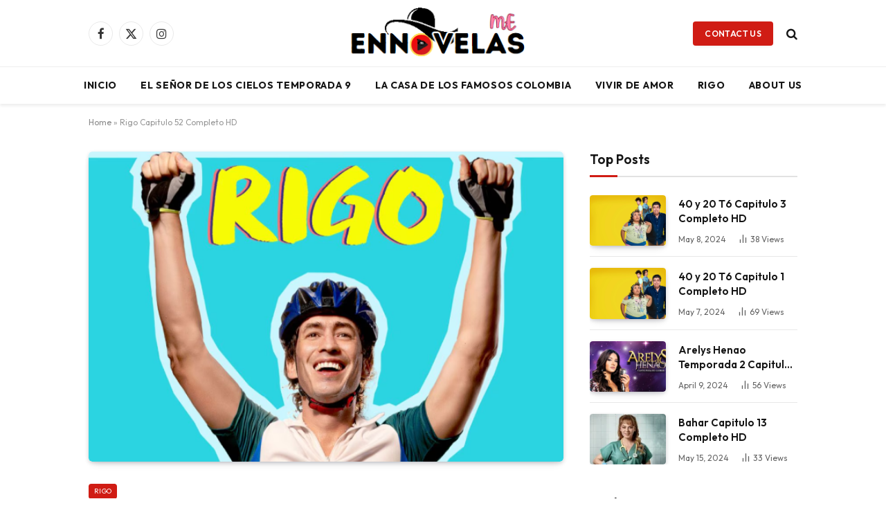

--- FILE ---
content_type: text/html; charset=UTF-8
request_url: https://ennovelas.me/rigo-capitulo-52-completo-hd/
body_size: 18244
content:

<!DOCTYPE html>
<html lang="en-US" class="s-light site-s-light">

<head>

	<meta charset="UTF-8" />
	<meta name="viewport" content="width=device-width, initial-scale=1" />
	<meta name='robots' content='index, follow, max-image-preview:large, max-snippet:-1, max-video-preview:-1' />
	<style>img:is([sizes="auto" i], [sizes^="auto," i]) { contain-intrinsic-size: 3000px 1500px }</style>
	
	<!-- This site is optimized with the Yoast SEO plugin v25.5 - https://yoast.com/wordpress/plugins/seo/ -->
	<title>Rigo Capitulo 52 Completo HD</title><link rel="preload" as="image" imagesrcset="https://ennovelas.me/wp-content/uploads/2024/04/Rigo.png 690w, https://ennovelas.me/wp-content/uploads/2024/04/Rigo-300x177.png 300w, https://ennovelas.me/wp-content/uploads/2024/04/Rigo-450x265.png 450w" imagesizes="(max-width: 672px) 100vw, 672px" /><link rel="preload" as="font" href="https://ennovelas.me/wp-content/themes/smart-mag/css/icons/fonts/ts-icons.woff2?v3.2" type="font/woff2" crossorigin="anonymous" />
	<meta name="description" content="Ver Rigo Capítulo 52 Completo HD Online Capitulos Completos, Ver series y Telenovelas Completas Online Gratis HD, Rigo Videos y fotos." />
	<link rel="canonical" href="https://ennovelas.me/rigo-capitulo-52-completo-hd/" />
	<meta property="og:locale" content="en_US" />
	<meta property="og:type" content="article" />
	<meta property="og:title" content="Rigo Capitulo 52 Completo HD" />
	<meta property="og:description" content="Ver Rigo Capítulo 52 Completo HD Online Capitulos Completos, Ver series y Telenovelas Completas Online Gratis HD, Rigo Videos y fotos." />
	<meta property="og:url" content="https://ennovelas.me/rigo-capitulo-52-completo-hd/" />
	<meta property="og:site_name" content="Ennovelas" />
	<meta property="article:published_time" content="2024-04-04T21:58:04+00:00" />
	<meta property="og:image" content="https://ennovelas.me/wp-content/uploads/2024/04/Rigo.png" />
	<meta property="og:image:width" content="690" />
	<meta property="og:image:height" content="406" />
	<meta property="og:image:type" content="image/png" />
	<meta name="author" content="ennovelasme" />
	<meta name="twitter:card" content="summary_large_image" />
	<meta name="twitter:label1" content="Written by" />
	<meta name="twitter:data1" content="ennovelasme" />
	<meta name="twitter:label2" content="Est. reading time" />
	<meta name="twitter:data2" content="1 minute" />
	<script type="application/ld+json" class="yoast-schema-graph">{"@context":"https://schema.org","@graph":[{"@type":"WebPage","@id":"https://ennovelas.me/rigo-capitulo-52-completo-hd/","url":"https://ennovelas.me/rigo-capitulo-52-completo-hd/","name":"Rigo Capitulo 52 Completo HD","isPartOf":{"@id":"https://ennovelas.me/#website"},"primaryImageOfPage":{"@id":"https://ennovelas.me/rigo-capitulo-52-completo-hd/#primaryimage"},"image":{"@id":"https://ennovelas.me/rigo-capitulo-52-completo-hd/#primaryimage"},"thumbnailUrl":"https://ennovelas.me/wp-content/uploads/2024/04/Rigo.png","datePublished":"2024-04-04T21:58:04+00:00","author":{"@id":"https://ennovelas.me/#/schema/person/3c175fd2b7c4e2c1446876deed69c36d"},"description":"Ver Rigo Capítulo 52 Completo HD Online Capitulos Completos, Ver series y Telenovelas Completas Online Gratis HD, Rigo Videos y fotos.","breadcrumb":{"@id":"https://ennovelas.me/rigo-capitulo-52-completo-hd/#breadcrumb"},"inLanguage":"en-US","potentialAction":[{"@type":"ReadAction","target":["https://ennovelas.me/rigo-capitulo-52-completo-hd/"]}]},{"@type":"ImageObject","inLanguage":"en-US","@id":"https://ennovelas.me/rigo-capitulo-52-completo-hd/#primaryimage","url":"https://ennovelas.me/wp-content/uploads/2024/04/Rigo.png","contentUrl":"https://ennovelas.me/wp-content/uploads/2024/04/Rigo.png","width":690,"height":406,"caption":"Rigo"},{"@type":"BreadcrumbList","@id":"https://ennovelas.me/rigo-capitulo-52-completo-hd/#breadcrumb","itemListElement":[{"@type":"ListItem","position":1,"name":"Home","item":"https://ennovelas.me/"},{"@type":"ListItem","position":2,"name":"Rigo Capitulo 52 Completo HD"}]},{"@type":"WebSite","@id":"https://ennovelas.me/#website","url":"https://ennovelas.me/","name":"Ennovelas","description":"Ennovelas - Telenovelas | Telemundo | Tusmundo Capitulos Completos ✔️","potentialAction":[{"@type":"SearchAction","target":{"@type":"EntryPoint","urlTemplate":"https://ennovelas.me/?s={search_term_string}"},"query-input":{"@type":"PropertyValueSpecification","valueRequired":true,"valueName":"search_term_string"}}],"inLanguage":"en-US"},{"@type":"Person","@id":"https://ennovelas.me/#/schema/person/3c175fd2b7c4e2c1446876deed69c36d","name":"ennovelasme","image":{"@type":"ImageObject","inLanguage":"en-US","@id":"https://ennovelas.me/#/schema/person/image/","url":"https://secure.gravatar.com/avatar/a37d75fff6eab111bebcde475f0b21f3aeb72e97d49d32e0a5d4a7cb87fe7947?s=96&d=mm&r=g","contentUrl":"https://secure.gravatar.com/avatar/a37d75fff6eab111bebcde475f0b21f3aeb72e97d49d32e0a5d4a7cb87fe7947?s=96&d=mm&r=g","caption":"ennovelasme"},"sameAs":["https://ennovelas.me"],"url":"https://ennovelas.me/author/ennovelasme/"}]}</script>
	<!-- / Yoast SEO plugin. -->


<link rel='dns-prefetch' href='//www.googletagmanager.com' />
<link rel='dns-prefetch' href='//fonts.googleapis.com' />
<link rel="alternate" type="application/rss+xml" title="Ennovelas &raquo; Feed" href="https://ennovelas.me/feed/" />
<link rel="alternate" type="application/rss+xml" title="Ennovelas &raquo; Comments Feed" href="https://ennovelas.me/comments/feed/" />
<link rel="alternate" type="application/rss+xml" title="Ennovelas &raquo; Rigo Capitulo 52 Completo HD Comments Feed" href="https://ennovelas.me/rigo-capitulo-52-completo-hd/feed/" />
<script type="text/javascript">
/* <![CDATA[ */
window._wpemojiSettings = {"baseUrl":"https:\/\/s.w.org\/images\/core\/emoji\/16.0.1\/72x72\/","ext":".png","svgUrl":"https:\/\/s.w.org\/images\/core\/emoji\/16.0.1\/svg\/","svgExt":".svg","source":{"concatemoji":"https:\/\/ennovelas.me\/wp-includes\/js\/wp-emoji-release.min.js?ver=6.8.3"}};
/*! This file is auto-generated */
!function(s,n){var o,i,e;function c(e){try{var t={supportTests:e,timestamp:(new Date).valueOf()};sessionStorage.setItem(o,JSON.stringify(t))}catch(e){}}function p(e,t,n){e.clearRect(0,0,e.canvas.width,e.canvas.height),e.fillText(t,0,0);var t=new Uint32Array(e.getImageData(0,0,e.canvas.width,e.canvas.height).data),a=(e.clearRect(0,0,e.canvas.width,e.canvas.height),e.fillText(n,0,0),new Uint32Array(e.getImageData(0,0,e.canvas.width,e.canvas.height).data));return t.every(function(e,t){return e===a[t]})}function u(e,t){e.clearRect(0,0,e.canvas.width,e.canvas.height),e.fillText(t,0,0);for(var n=e.getImageData(16,16,1,1),a=0;a<n.data.length;a++)if(0!==n.data[a])return!1;return!0}function f(e,t,n,a){switch(t){case"flag":return n(e,"\ud83c\udff3\ufe0f\u200d\u26a7\ufe0f","\ud83c\udff3\ufe0f\u200b\u26a7\ufe0f")?!1:!n(e,"\ud83c\udde8\ud83c\uddf6","\ud83c\udde8\u200b\ud83c\uddf6")&&!n(e,"\ud83c\udff4\udb40\udc67\udb40\udc62\udb40\udc65\udb40\udc6e\udb40\udc67\udb40\udc7f","\ud83c\udff4\u200b\udb40\udc67\u200b\udb40\udc62\u200b\udb40\udc65\u200b\udb40\udc6e\u200b\udb40\udc67\u200b\udb40\udc7f");case"emoji":return!a(e,"\ud83e\udedf")}return!1}function g(e,t,n,a){var r="undefined"!=typeof WorkerGlobalScope&&self instanceof WorkerGlobalScope?new OffscreenCanvas(300,150):s.createElement("canvas"),o=r.getContext("2d",{willReadFrequently:!0}),i=(o.textBaseline="top",o.font="600 32px Arial",{});return e.forEach(function(e){i[e]=t(o,e,n,a)}),i}function t(e){var t=s.createElement("script");t.src=e,t.defer=!0,s.head.appendChild(t)}"undefined"!=typeof Promise&&(o="wpEmojiSettingsSupports",i=["flag","emoji"],n.supports={everything:!0,everythingExceptFlag:!0},e=new Promise(function(e){s.addEventListener("DOMContentLoaded",e,{once:!0})}),new Promise(function(t){var n=function(){try{var e=JSON.parse(sessionStorage.getItem(o));if("object"==typeof e&&"number"==typeof e.timestamp&&(new Date).valueOf()<e.timestamp+604800&&"object"==typeof e.supportTests)return e.supportTests}catch(e){}return null}();if(!n){if("undefined"!=typeof Worker&&"undefined"!=typeof OffscreenCanvas&&"undefined"!=typeof URL&&URL.createObjectURL&&"undefined"!=typeof Blob)try{var e="postMessage("+g.toString()+"("+[JSON.stringify(i),f.toString(),p.toString(),u.toString()].join(",")+"));",a=new Blob([e],{type:"text/javascript"}),r=new Worker(URL.createObjectURL(a),{name:"wpTestEmojiSupports"});return void(r.onmessage=function(e){c(n=e.data),r.terminate(),t(n)})}catch(e){}c(n=g(i,f,p,u))}t(n)}).then(function(e){for(var t in e)n.supports[t]=e[t],n.supports.everything=n.supports.everything&&n.supports[t],"flag"!==t&&(n.supports.everythingExceptFlag=n.supports.everythingExceptFlag&&n.supports[t]);n.supports.everythingExceptFlag=n.supports.everythingExceptFlag&&!n.supports.flag,n.DOMReady=!1,n.readyCallback=function(){n.DOMReady=!0}}).then(function(){return e}).then(function(){var e;n.supports.everything||(n.readyCallback(),(e=n.source||{}).concatemoji?t(e.concatemoji):e.wpemoji&&e.twemoji&&(t(e.twemoji),t(e.wpemoji)))}))}((window,document),window._wpemojiSettings);
/* ]]> */
</script>
<style id='wp-emoji-styles-inline-css' type='text/css'>

	img.wp-smiley, img.emoji {
		display: inline !important;
		border: none !important;
		box-shadow: none !important;
		height: 1em !important;
		width: 1em !important;
		margin: 0 0.07em !important;
		vertical-align: -0.1em !important;
		background: none !important;
		padding: 0 !important;
	}
</style>
<link rel='stylesheet' id='wp-block-library-css' href='https://ennovelas.me/wp-includes/css/dist/block-library/style.min.css?ver=6.8.3' type='text/css' media='all' />
<style id='classic-theme-styles-inline-css' type='text/css'>
/*! This file is auto-generated */
.wp-block-button__link{color:#fff;background-color:#32373c;border-radius:9999px;box-shadow:none;text-decoration:none;padding:calc(.667em + 2px) calc(1.333em + 2px);font-size:1.125em}.wp-block-file__button{background:#32373c;color:#fff;text-decoration:none}
</style>
<style id='global-styles-inline-css' type='text/css'>
:root{--wp--preset--aspect-ratio--square: 1;--wp--preset--aspect-ratio--4-3: 4/3;--wp--preset--aspect-ratio--3-4: 3/4;--wp--preset--aspect-ratio--3-2: 3/2;--wp--preset--aspect-ratio--2-3: 2/3;--wp--preset--aspect-ratio--16-9: 16/9;--wp--preset--aspect-ratio--9-16: 9/16;--wp--preset--color--black: #000000;--wp--preset--color--cyan-bluish-gray: #abb8c3;--wp--preset--color--white: #ffffff;--wp--preset--color--pale-pink: #f78da7;--wp--preset--color--vivid-red: #cf2e2e;--wp--preset--color--luminous-vivid-orange: #ff6900;--wp--preset--color--luminous-vivid-amber: #fcb900;--wp--preset--color--light-green-cyan: #7bdcb5;--wp--preset--color--vivid-green-cyan: #00d084;--wp--preset--color--pale-cyan-blue: #8ed1fc;--wp--preset--color--vivid-cyan-blue: #0693e3;--wp--preset--color--vivid-purple: #9b51e0;--wp--preset--gradient--vivid-cyan-blue-to-vivid-purple: linear-gradient(135deg,rgba(6,147,227,1) 0%,rgb(155,81,224) 100%);--wp--preset--gradient--light-green-cyan-to-vivid-green-cyan: linear-gradient(135deg,rgb(122,220,180) 0%,rgb(0,208,130) 100%);--wp--preset--gradient--luminous-vivid-amber-to-luminous-vivid-orange: linear-gradient(135deg,rgba(252,185,0,1) 0%,rgba(255,105,0,1) 100%);--wp--preset--gradient--luminous-vivid-orange-to-vivid-red: linear-gradient(135deg,rgba(255,105,0,1) 0%,rgb(207,46,46) 100%);--wp--preset--gradient--very-light-gray-to-cyan-bluish-gray: linear-gradient(135deg,rgb(238,238,238) 0%,rgb(169,184,195) 100%);--wp--preset--gradient--cool-to-warm-spectrum: linear-gradient(135deg,rgb(74,234,220) 0%,rgb(151,120,209) 20%,rgb(207,42,186) 40%,rgb(238,44,130) 60%,rgb(251,105,98) 80%,rgb(254,248,76) 100%);--wp--preset--gradient--blush-light-purple: linear-gradient(135deg,rgb(255,206,236) 0%,rgb(152,150,240) 100%);--wp--preset--gradient--blush-bordeaux: linear-gradient(135deg,rgb(254,205,165) 0%,rgb(254,45,45) 50%,rgb(107,0,62) 100%);--wp--preset--gradient--luminous-dusk: linear-gradient(135deg,rgb(255,203,112) 0%,rgb(199,81,192) 50%,rgb(65,88,208) 100%);--wp--preset--gradient--pale-ocean: linear-gradient(135deg,rgb(255,245,203) 0%,rgb(182,227,212) 50%,rgb(51,167,181) 100%);--wp--preset--gradient--electric-grass: linear-gradient(135deg,rgb(202,248,128) 0%,rgb(113,206,126) 100%);--wp--preset--gradient--midnight: linear-gradient(135deg,rgb(2,3,129) 0%,rgb(40,116,252) 100%);--wp--preset--font-size--small: 13px;--wp--preset--font-size--medium: 20px;--wp--preset--font-size--large: 36px;--wp--preset--font-size--x-large: 42px;--wp--preset--spacing--20: 0.44rem;--wp--preset--spacing--30: 0.67rem;--wp--preset--spacing--40: 1rem;--wp--preset--spacing--50: 1.5rem;--wp--preset--spacing--60: 2.25rem;--wp--preset--spacing--70: 3.38rem;--wp--preset--spacing--80: 5.06rem;--wp--preset--shadow--natural: 6px 6px 9px rgba(0, 0, 0, 0.2);--wp--preset--shadow--deep: 12px 12px 50px rgba(0, 0, 0, 0.4);--wp--preset--shadow--sharp: 6px 6px 0px rgba(0, 0, 0, 0.2);--wp--preset--shadow--outlined: 6px 6px 0px -3px rgba(255, 255, 255, 1), 6px 6px rgba(0, 0, 0, 1);--wp--preset--shadow--crisp: 6px 6px 0px rgba(0, 0, 0, 1);}:where(.is-layout-flex){gap: 0.5em;}:where(.is-layout-grid){gap: 0.5em;}body .is-layout-flex{display: flex;}.is-layout-flex{flex-wrap: wrap;align-items: center;}.is-layout-flex > :is(*, div){margin: 0;}body .is-layout-grid{display: grid;}.is-layout-grid > :is(*, div){margin: 0;}:where(.wp-block-columns.is-layout-flex){gap: 2em;}:where(.wp-block-columns.is-layout-grid){gap: 2em;}:where(.wp-block-post-template.is-layout-flex){gap: 1.25em;}:where(.wp-block-post-template.is-layout-grid){gap: 1.25em;}.has-black-color{color: var(--wp--preset--color--black) !important;}.has-cyan-bluish-gray-color{color: var(--wp--preset--color--cyan-bluish-gray) !important;}.has-white-color{color: var(--wp--preset--color--white) !important;}.has-pale-pink-color{color: var(--wp--preset--color--pale-pink) !important;}.has-vivid-red-color{color: var(--wp--preset--color--vivid-red) !important;}.has-luminous-vivid-orange-color{color: var(--wp--preset--color--luminous-vivid-orange) !important;}.has-luminous-vivid-amber-color{color: var(--wp--preset--color--luminous-vivid-amber) !important;}.has-light-green-cyan-color{color: var(--wp--preset--color--light-green-cyan) !important;}.has-vivid-green-cyan-color{color: var(--wp--preset--color--vivid-green-cyan) !important;}.has-pale-cyan-blue-color{color: var(--wp--preset--color--pale-cyan-blue) !important;}.has-vivid-cyan-blue-color{color: var(--wp--preset--color--vivid-cyan-blue) !important;}.has-vivid-purple-color{color: var(--wp--preset--color--vivid-purple) !important;}.has-black-background-color{background-color: var(--wp--preset--color--black) !important;}.has-cyan-bluish-gray-background-color{background-color: var(--wp--preset--color--cyan-bluish-gray) !important;}.has-white-background-color{background-color: var(--wp--preset--color--white) !important;}.has-pale-pink-background-color{background-color: var(--wp--preset--color--pale-pink) !important;}.has-vivid-red-background-color{background-color: var(--wp--preset--color--vivid-red) !important;}.has-luminous-vivid-orange-background-color{background-color: var(--wp--preset--color--luminous-vivid-orange) !important;}.has-luminous-vivid-amber-background-color{background-color: var(--wp--preset--color--luminous-vivid-amber) !important;}.has-light-green-cyan-background-color{background-color: var(--wp--preset--color--light-green-cyan) !important;}.has-vivid-green-cyan-background-color{background-color: var(--wp--preset--color--vivid-green-cyan) !important;}.has-pale-cyan-blue-background-color{background-color: var(--wp--preset--color--pale-cyan-blue) !important;}.has-vivid-cyan-blue-background-color{background-color: var(--wp--preset--color--vivid-cyan-blue) !important;}.has-vivid-purple-background-color{background-color: var(--wp--preset--color--vivid-purple) !important;}.has-black-border-color{border-color: var(--wp--preset--color--black) !important;}.has-cyan-bluish-gray-border-color{border-color: var(--wp--preset--color--cyan-bluish-gray) !important;}.has-white-border-color{border-color: var(--wp--preset--color--white) !important;}.has-pale-pink-border-color{border-color: var(--wp--preset--color--pale-pink) !important;}.has-vivid-red-border-color{border-color: var(--wp--preset--color--vivid-red) !important;}.has-luminous-vivid-orange-border-color{border-color: var(--wp--preset--color--luminous-vivid-orange) !important;}.has-luminous-vivid-amber-border-color{border-color: var(--wp--preset--color--luminous-vivid-amber) !important;}.has-light-green-cyan-border-color{border-color: var(--wp--preset--color--light-green-cyan) !important;}.has-vivid-green-cyan-border-color{border-color: var(--wp--preset--color--vivid-green-cyan) !important;}.has-pale-cyan-blue-border-color{border-color: var(--wp--preset--color--pale-cyan-blue) !important;}.has-vivid-cyan-blue-border-color{border-color: var(--wp--preset--color--vivid-cyan-blue) !important;}.has-vivid-purple-border-color{border-color: var(--wp--preset--color--vivid-purple) !important;}.has-vivid-cyan-blue-to-vivid-purple-gradient-background{background: var(--wp--preset--gradient--vivid-cyan-blue-to-vivid-purple) !important;}.has-light-green-cyan-to-vivid-green-cyan-gradient-background{background: var(--wp--preset--gradient--light-green-cyan-to-vivid-green-cyan) !important;}.has-luminous-vivid-amber-to-luminous-vivid-orange-gradient-background{background: var(--wp--preset--gradient--luminous-vivid-amber-to-luminous-vivid-orange) !important;}.has-luminous-vivid-orange-to-vivid-red-gradient-background{background: var(--wp--preset--gradient--luminous-vivid-orange-to-vivid-red) !important;}.has-very-light-gray-to-cyan-bluish-gray-gradient-background{background: var(--wp--preset--gradient--very-light-gray-to-cyan-bluish-gray) !important;}.has-cool-to-warm-spectrum-gradient-background{background: var(--wp--preset--gradient--cool-to-warm-spectrum) !important;}.has-blush-light-purple-gradient-background{background: var(--wp--preset--gradient--blush-light-purple) !important;}.has-blush-bordeaux-gradient-background{background: var(--wp--preset--gradient--blush-bordeaux) !important;}.has-luminous-dusk-gradient-background{background: var(--wp--preset--gradient--luminous-dusk) !important;}.has-pale-ocean-gradient-background{background: var(--wp--preset--gradient--pale-ocean) !important;}.has-electric-grass-gradient-background{background: var(--wp--preset--gradient--electric-grass) !important;}.has-midnight-gradient-background{background: var(--wp--preset--gradient--midnight) !important;}.has-small-font-size{font-size: var(--wp--preset--font-size--small) !important;}.has-medium-font-size{font-size: var(--wp--preset--font-size--medium) !important;}.has-large-font-size{font-size: var(--wp--preset--font-size--large) !important;}.has-x-large-font-size{font-size: var(--wp--preset--font-size--x-large) !important;}
:where(.wp-block-post-template.is-layout-flex){gap: 1.25em;}:where(.wp-block-post-template.is-layout-grid){gap: 1.25em;}
:where(.wp-block-columns.is-layout-flex){gap: 2em;}:where(.wp-block-columns.is-layout-grid){gap: 2em;}
:root :where(.wp-block-pullquote){font-size: 1.5em;line-height: 1.6;}
</style>
<link rel='stylesheet' id='smartmag-core-css' href='https://ennovelas.me/wp-content/themes/smart-mag/style.css?ver=10.3.0' type='text/css' media='all' />
<style id='smartmag-core-inline-css' type='text/css'>
:root { --c-main: #d01c14;
--c-main-rgb: 208,28,20;
--text-font: "Outfit", system-ui, -apple-system, "Segoe UI", Arial, sans-serif;
--body-font: "Outfit", system-ui, -apple-system, "Segoe UI", Arial, sans-serif;
--tertiary-font: "Outfit", system-ui, -apple-system, "Segoe UI", Arial, sans-serif;
--title-font: "Outfit", system-ui, -apple-system, "Segoe UI", Arial, sans-serif;
--h-font: "Outfit", system-ui, -apple-system, "Segoe UI", Arial, sans-serif;
--main-width: 1024px;
--c-post-meta: #636363;
--p-title-space: 11px;
--c-excerpts: #474747;
--excerpt-size: 14px;
--post-content-gaps: 1.5em; }
.post-title:not(._) { font-weight: 600; }
:root { --sidebar-width: 300px; }
.ts-row, .has-el-gap { --sidebar-c-width: calc(var(--sidebar-width) + var(--grid-gutter-h) + var(--sidebar-c-pad)); }
:root { --sidebar-pad: 20px; --sidebar-sep-pad: 20px; }
.smart-head-main { --c-shadow: rgba(0,0,0,0.07); }
.smart-head-main .smart-head-mid { --head-h: 96px; }
.smart-head-main .smart-head-bot { --head-h: 54px; border-top-width: 1px; border-top-color: #ededed; }
.s-dark .smart-head-main .smart-head-bot,
.smart-head-main .s-dark.smart-head-bot { border-top-color: #2d2d2d; }
.navigation { font-family: var(--body-font); }
.navigation-main .menu > li > a { font-size: 14px; font-weight: bold; letter-spacing: 0.05em; }
.smart-head-main .spc-social { --spc-social-fs: 17px; --spc-social-size: 35px; }
.smart-head-main { --search-icon-size: 17px; }
.smart-head-main .scheme-switcher { --icons-size: 17px; }
.smart-head-main .hamburger-icon { --line-weight: 2px; width: 23px; --height: 15px; }
.smart-head .ts-button1 { font-family: var(--body-font); border-radius: 4px; height: 35px; line-height: 35px; }
.upper-footer > .wrap { padding-top: 55px; padding-bottom: 55px; }
.lower-footer .inner { padding-top: 20px; padding-bottom: 20px; }
.post-meta { font-family: var(--body-font); }
.post-meta .text-in, .post-meta .post-cat > a { font-size: 11px; }
.post-meta .post-cat > a { font-weight: 600; letter-spacing: 0.1em; }
.s-light .block-wrap.s-dark { --c-post-meta: var(--c-contrast-450); }
.post-meta { --p-meta-sep: "\b7"; --p-meta-sep-pad: 10px; }
.post-meta .meta-item:before { transform: scale(2); }
.l-post { --media-radius: 4px; }
.l-post .excerpt { font-family: var(--body-font); }
.cat-labels .category { font-family: var(--body-font); font-size: 10px; font-weight: normal; border-radius: 4px; }
.block-head .heading { font-family: var(--tertiary-font); }
.block-head .filters { font-family: var(--tertiary-font); font-size: 13.5px; }
.block-head-c .heading { font-size: 19px; font-weight: 600; text-transform: initial; }
.block-head-c { --line-weight: 3px; --border-weight: 2px; }
.load-button { font-family: var(--body-font); font-size: 12px; padding-top: 13px; padding-bottom: 13px; width: 240px; border-radius: 4px; }
.loop-grid .ratio-is-custom { padding-bottom: calc(100% / 1.68); }
.loop-grid-base .post-title { font-size: 17px; }
.loop-grid-sm .post-title { font-size: 15px; }
.has-nums .l-post { --num-font: var(--body-font); }
.has-nums-a .l-post .post-title:before,
.has-nums-b .l-post .content:before { font-size: 30px; }
.has-nums:not(.has-nums-c) { --num-color: var(--c-main); }
.has-nums-a .l-post .post-title:before,
.has-nums-b .l-post .content:before { content: counter(ts-loop) "."; }
.loop-list .post-title { font-size: 20px; }
.loop-small .post-title { font-size: 15px; }
.single-featured .featured, .the-post-header .featured { border-radius: 5px; --media-radius: 5px; overflow: hidden; }
.the-post-header .post-meta .post-title { line-height: 1.3; letter-spacing: 0.0001em; }
.entry-content { font-size: 16px; letter-spacing: 0.005em; }
:where(.entry-content) a { text-decoration: underline; text-underline-offset: 4px; text-decoration-thickness: 2px; }
.entry-content p { --post-content-gaps: 1.2em; }
.post-share-float .service { width: 34px; height: 34px; margin-bottom: 8px; font-size: 15px; }
@media (min-width: 1200px) { .s-head-modern-a .post-title { font-size: 33px; } }
@media (min-width: 941px) and (max-width: 1200px) { .ts-row, .has-el-gap { --sidebar-c-width: calc(var(--sidebar-width) + var(--grid-gutter-h) + var(--sidebar-c-pad)); }
.navigation-main .menu > li > a { font-size: calc(10px + (14px - 10px) * .7); } }


</style>
<link rel='stylesheet' id='smartmag-magnific-popup-css' href='https://ennovelas.me/wp-content/themes/smart-mag/css/lightbox.css?ver=10.3.0' type='text/css' media='all' />
<link rel='stylesheet' id='smartmag-icons-css' href='https://ennovelas.me/wp-content/themes/smart-mag/css/icons/icons.css?ver=10.3.0' type='text/css' media='all' />
<link rel='stylesheet' id='smart-mag-child-css' href='https://ennovelas.me/wp-content/themes/smart-mag-child/style.css?ver=1.0' type='text/css' media='all' />
<link rel='stylesheet' id='smartmag-gfonts-custom-css' href='https://fonts.googleapis.com/css?family=Outfit%3A400%2C500%2C600%2C700%2Cnormal&#038;display=swap' type='text/css' media='all' />
<script type="text/javascript" id="smartmag-lazy-inline-js-after">
/* <![CDATA[ */
/**
 * @copyright ThemeSphere
 * @preserve
 */
var BunyadLazy={};BunyadLazy.load=function(){function a(e,n){var t={};e.dataset.bgset&&e.dataset.sizes?(t.sizes=e.dataset.sizes,t.srcset=e.dataset.bgset):t.src=e.dataset.bgsrc,function(t){var a=t.dataset.ratio;if(0<a){const e=t.parentElement;if(e.classList.contains("media-ratio")){const n=e.style;n.getPropertyValue("--a-ratio")||(n.paddingBottom=100/a+"%")}}}(e);var a,o=document.createElement("img");for(a in o.onload=function(){var t="url('"+(o.currentSrc||o.src)+"')",a=e.style;a.backgroundImage!==t&&requestAnimationFrame(()=>{a.backgroundImage=t,n&&n()}),o.onload=null,o.onerror=null,o=null},o.onerror=o.onload,t)o.setAttribute(a,t[a]);o&&o.complete&&0<o.naturalWidth&&o.onload&&o.onload()}function e(t){t.dataset.loaded||a(t,()=>{document.dispatchEvent(new Event("lazyloaded")),t.dataset.loaded=1})}function n(t){"complete"===document.readyState?t():window.addEventListener("load",t)}return{initEarly:function(){var t,a=()=>{document.querySelectorAll(".img.bg-cover:not(.lazyload)").forEach(e)};"complete"!==document.readyState?(t=setInterval(a,150),n(()=>{a(),clearInterval(t)})):a()},callOnLoad:n,initBgImages:function(t){t&&n(()=>{document.querySelectorAll(".img.bg-cover").forEach(e)})},bgLoad:a}}(),BunyadLazy.load.initEarly();
/* ]]> */
</script>
<script type="text/javascript" src="https://ennovelas.me/wp-content/plugins/sphere-post-views/assets/js/post-views.js?ver=1.0.1" id="sphere-post-views-js"></script>
<script type="text/javascript" id="sphere-post-views-js-after">
/* <![CDATA[ */
var Sphere_PostViews = {"ajaxUrl":"https:\/\/ennovelas.me\/wp-admin\/admin-ajax.php?sphere_post_views=1","sampling":0,"samplingRate":10,"repeatCountDelay":0,"postID":535,"token":"f6cf308699"}
/* ]]> */
</script>

<!-- Google tag (gtag.js) snippet added by Site Kit -->

<!-- Google Analytics snippet added by Site Kit -->
<script type="text/javascript" src="https://www.googletagmanager.com/gtag/js?id=GT-K58ML7JB" id="google_gtagjs-js" async></script>
<script type="text/javascript" id="google_gtagjs-js-after">
/* <![CDATA[ */
window.dataLayer = window.dataLayer || [];function gtag(){dataLayer.push(arguments);}
gtag("set","linker",{"domains":["ennovelas.me"]});
gtag("js", new Date());
gtag("set", "developer_id.dZTNiMT", true);
gtag("config", "GT-K58ML7JB");
/* ]]> */
</script>

<!-- End Google tag (gtag.js) snippet added by Site Kit -->
<script type="text/javascript" src="https://ennovelas.me/wp-includes/js/jquery/jquery.min.js?ver=3.7.1" id="jquery-core-js"></script>
<script type="text/javascript" src="https://ennovelas.me/wp-includes/js/jquery/jquery-migrate.min.js?ver=3.4.1" id="jquery-migrate-js"></script>
<link rel="https://api.w.org/" href="https://ennovelas.me/wp-json/" /><link rel="alternate" title="JSON" type="application/json" href="https://ennovelas.me/wp-json/wp/v2/posts/535" /><link rel="EditURI" type="application/rsd+xml" title="RSD" href="https://ennovelas.me/xmlrpc.php?rsd" />
<meta name="generator" content="WordPress 6.8.3" />
<link rel='shortlink' href='https://ennovelas.me/?p=535' />
<link rel="alternate" title="oEmbed (JSON)" type="application/json+oembed" href="https://ennovelas.me/wp-json/oembed/1.0/embed?url=https%3A%2F%2Fennovelas.me%2Frigo-capitulo-52-completo-hd%2F" />
<link rel="alternate" title="oEmbed (XML)" type="text/xml+oembed" href="https://ennovelas.me/wp-json/oembed/1.0/embed?url=https%3A%2F%2Fennovelas.me%2Frigo-capitulo-52-completo-hd%2F&#038;format=xml" />
<meta name="generator" content="Site Kit by Google 1.157.0" />
		<script>
		var BunyadSchemeKey = 'bunyad-scheme';
		(() => {
			const d = document.documentElement;
			const c = d.classList;
			var scheme = localStorage.getItem(BunyadSchemeKey);
			
			if (scheme) {
				d.dataset.origClass = c;
				scheme === 'dark' ? c.remove('s-light', 'site-s-light') : c.remove('s-dark', 'site-s-dark');
				c.add('site-s-' + scheme, 's-' + scheme);
			}
		})();
		</script>
		<meta name="generator" content="Elementor 3.30.2; features: e_font_icon_svg, additional_custom_breakpoints, e_element_cache; settings: css_print_method-external, google_font-enabled, font_display-swap">
			<style>
				.e-con.e-parent:nth-of-type(n+4):not(.e-lazyloaded):not(.e-no-lazyload),
				.e-con.e-parent:nth-of-type(n+4):not(.e-lazyloaded):not(.e-no-lazyload) * {
					background-image: none !important;
				}
				@media screen and (max-height: 1024px) {
					.e-con.e-parent:nth-of-type(n+3):not(.e-lazyloaded):not(.e-no-lazyload),
					.e-con.e-parent:nth-of-type(n+3):not(.e-lazyloaded):not(.e-no-lazyload) * {
						background-image: none !important;
					}
				}
				@media screen and (max-height: 640px) {
					.e-con.e-parent:nth-of-type(n+2):not(.e-lazyloaded):not(.e-no-lazyload),
					.e-con.e-parent:nth-of-type(n+2):not(.e-lazyloaded):not(.e-no-lazyload) * {
						background-image: none !important;
					}
				}
			</style>
			<link rel="icon" href="https://ennovelas.me/wp-content/uploads/2024/04/cropped-download-3-32x32.png" sizes="32x32" />
<link rel="icon" href="https://ennovelas.me/wp-content/uploads/2024/04/cropped-download-3-192x192.png" sizes="192x192" />
<link rel="apple-touch-icon" href="https://ennovelas.me/wp-content/uploads/2024/04/cropped-download-3-180x180.png" />
<meta name="msapplication-TileImage" content="https://ennovelas.me/wp-content/uploads/2024/04/cropped-download-3-270x270.png" />


</head>

<body class="wp-singular post-template-default single single-post postid-535 single-format-standard wp-theme-smart-mag wp-child-theme-smart-mag-child right-sidebar post-layout-modern-below post-cat-2 has-lb has-lb-sm ts-img-hov-fade layout-normal elementor-default elementor-kit-11112">



<div class="main-wrap">

	
<div class="off-canvas-backdrop"></div>
<div class="mobile-menu-container off-canvas" id="off-canvas">

	<div class="off-canvas-head">
		<a href="#" class="close">
			<span class="visuallyhidden">Close Menu</span>
			<i class="tsi tsi-times"></i>
		</a>

		<div class="ts-logo">
					</div>
	</div>

	<div class="off-canvas-content">

					<ul class="mobile-menu"></ul>
		
					<div class="off-canvas-widgets">
				
		<div id="smartmag-block-newsletter-2" class="widget ts-block-widget smartmag-widget-newsletter">		
		<div class="block">
			<div class="block-newsletter ">
	<div class="spc-newsletter spc-newsletter-b spc-newsletter-center spc-newsletter-sm">

		<div class="bg-wrap"></div>

		
		<div class="inner">

			
			
			<h3 class="heading">
				Subscribe to Updates			</h3>

							<div class="base-text message">
					<p>Get the latest creative news from FooBar about art, design and business.</p>
</div>
			
							<form method="post" action="" class="form fields-style fields-full" target="_blank">
					<div class="main-fields">
						<p class="field-email">
							<input type="email" name="EMAIL" placeholder="Your email address.." required />
						</p>
						
						<p class="field-submit">
							<input type="submit" value="Subscribe" />
						</p>
					</div>

											<p class="disclaimer">
							<label>
																	<input type="checkbox" name="privacy" required />
								
								By signing up, you agree to the our terms and our <a href="https://ennovelas.me/privacy-policy/">Privacy Policy</a> agreement.							</label>
						</p>
									</form>
			
			
		</div>
	</div>
</div>		</div>

		</div>
		<div id="smartmag-block-posts-small-3" class="widget ts-block-widget smartmag-widget-posts-small">		
		<div class="block">
					<section class="block-wrap block-posts-small block-sc mb-none has-media-shadows" data-id="1">

			<div class="widget-title block-head block-head-ac block-head-b"><h5 class="heading">What's Hot</h5></div>	
			<div class="block-content">
				
	<div class="loop loop-small loop-small-a loop-sep loop-small-sep grid grid-1 md:grid-1 sm:grid-1 xs:grid-1">

					
<article class="l-post small-post small-a-post m-pos-left">

	
			<div class="media">

		
			<a href="https://ennovelas.me/el-senor-de-los-cielos-temporada-9-capitulo-80/" class="image-link media-ratio ratio-3-2" title="El Señor de los Cielos Temporada 9 Capitulo 80"><span data-bgsrc="https://ennovelas.me/wp-content/uploads/2024/04/El-Senor-de-los-Cielos-Temporada-9-300x169.webp" class="img bg-cover wp-post-image attachment-medium size-medium lazyload" data-bgset="https://ennovelas.me/wp-content/uploads/2024/04/El-Senor-de-los-Cielos-Temporada-9-300x169.webp 300w, https://ennovelas.me/wp-content/uploads/2024/04/El-Senor-de-los-Cielos-Temporada-9-768x432.webp 768w, https://ennovelas.me/wp-content/uploads/2024/04/El-Senor-de-los-Cielos-Temporada-9-1024x576.webp 1024w, https://ennovelas.me/wp-content/uploads/2024/04/El-Senor-de-los-Cielos-Temporada-9-1536x864.webp 1536w, https://ennovelas.me/wp-content/uploads/2024/04/El-Senor-de-los-Cielos-Temporada-9-150x84.webp 150w, https://ennovelas.me/wp-content/uploads/2024/04/El-Senor-de-los-Cielos-Temporada-9-450x253.webp 450w, https://ennovelas.me/wp-content/uploads/2024/04/El-Senor-de-los-Cielos-Temporada-9-1200x675.webp 1200w, https://ennovelas.me/wp-content/uploads/2024/04/El-Senor-de-los-Cielos-Temporada-9.webp 1920w" data-sizes="(max-width: 94px) 100vw, 94px" role="img" aria-label="El Señor de los Cielos Temporada 9"></span></a>			
			
			
			
		
		</div>
	

	
		<div class="content">

			<div class="post-meta post-meta-a post-meta-left has-below"><h4 class="is-title post-title"><a href="https://ennovelas.me/el-senor-de-los-cielos-temporada-9-capitulo-80/">El Señor de los Cielos Temporada 9 Capitulo 80</a></h4><div class="post-meta-items meta-below"><span class="meta-item date"><span class="date-link"><time class="post-date" datetime="2024-05-28T04:31:33+00:00">May 28, 2024</time></span></span></div></div>			
			
			
		</div>

	
</article>	
					
<article class="l-post small-post small-a-post m-pos-left">

	
			<div class="media">

		
			<a href="https://ennovelas.me/el-senor-de-los-cielos-temporada-9-capitulo-37-completo-hd/" class="image-link media-ratio ratio-3-2" title="El Señor de los Cielos Temporada 9 Capitulo 37 Completo HD"><span data-bgsrc="https://ennovelas.me/wp-content/uploads/2024/04/El-Senor-de-los-Cielos-Temporada-9-300x169.webp" class="img bg-cover wp-post-image attachment-medium size-medium lazyload" data-bgset="https://ennovelas.me/wp-content/uploads/2024/04/El-Senor-de-los-Cielos-Temporada-9-300x169.webp 300w, https://ennovelas.me/wp-content/uploads/2024/04/El-Senor-de-los-Cielos-Temporada-9-768x432.webp 768w, https://ennovelas.me/wp-content/uploads/2024/04/El-Senor-de-los-Cielos-Temporada-9-1024x576.webp 1024w, https://ennovelas.me/wp-content/uploads/2024/04/El-Senor-de-los-Cielos-Temporada-9-1536x864.webp 1536w, https://ennovelas.me/wp-content/uploads/2024/04/El-Senor-de-los-Cielos-Temporada-9-150x84.webp 150w, https://ennovelas.me/wp-content/uploads/2024/04/El-Senor-de-los-Cielos-Temporada-9-450x253.webp 450w, https://ennovelas.me/wp-content/uploads/2024/04/El-Senor-de-los-Cielos-Temporada-9-1200x675.webp 1200w, https://ennovelas.me/wp-content/uploads/2024/04/El-Senor-de-los-Cielos-Temporada-9.webp 1920w" data-sizes="(max-width: 94px) 100vw, 94px" role="img" aria-label="El Señor de los Cielos Temporada 9"></span></a>			
			
			
			
		
		</div>
	

	
		<div class="content">

			<div class="post-meta post-meta-a post-meta-left has-below"><h4 class="is-title post-title"><a href="https://ennovelas.me/el-senor-de-los-cielos-temporada-9-capitulo-37-completo-hd/">El Señor de los Cielos Temporada 9 Capitulo 37 Completo HD</a></h4><div class="post-meta-items meta-below"><span class="meta-item date"><span class="date-link"><time class="post-date" datetime="2024-04-05T20:38:38+00:00">April 5, 2024</time></span></span></div></div>			
			
			
		</div>

	
</article>	
					
<article class="l-post small-post small-a-post m-pos-left">

	
			<div class="media">

		
			<a href="https://ennovelas.me/el-senor-de-los-cielos-temporada-9-capitulo-49-completo-hd/" class="image-link media-ratio ratio-3-2" title="El Señor de los Cielos Temporada 9 Capitulo 49 Completo HD"><span data-bgsrc="https://ennovelas.me/wp-content/uploads/2024/04/El-Senor-de-los-Cielos-Temporada-9-300x169.webp" class="img bg-cover wp-post-image attachment-medium size-medium lazyload" data-bgset="https://ennovelas.me/wp-content/uploads/2024/04/El-Senor-de-los-Cielos-Temporada-9-300x169.webp 300w, https://ennovelas.me/wp-content/uploads/2024/04/El-Senor-de-los-Cielos-Temporada-9-768x432.webp 768w, https://ennovelas.me/wp-content/uploads/2024/04/El-Senor-de-los-Cielos-Temporada-9-1024x576.webp 1024w, https://ennovelas.me/wp-content/uploads/2024/04/El-Senor-de-los-Cielos-Temporada-9-1536x864.webp 1536w, https://ennovelas.me/wp-content/uploads/2024/04/El-Senor-de-los-Cielos-Temporada-9-150x84.webp 150w, https://ennovelas.me/wp-content/uploads/2024/04/El-Senor-de-los-Cielos-Temporada-9-450x253.webp 450w, https://ennovelas.me/wp-content/uploads/2024/04/El-Senor-de-los-Cielos-Temporada-9-1200x675.webp 1200w, https://ennovelas.me/wp-content/uploads/2024/04/El-Senor-de-los-Cielos-Temporada-9.webp 1920w" data-sizes="(max-width: 94px) 100vw, 94px" role="img" aria-label="El Señor de los Cielos Temporada 9"></span></a>			
			
			
			
		
		</div>
	

	
		<div class="content">

			<div class="post-meta post-meta-a post-meta-left has-below"><h4 class="is-title post-title"><a href="https://ennovelas.me/el-senor-de-los-cielos-temporada-9-capitulo-49-completo-hd/">El Señor de los Cielos Temporada 9 Capitulo 49 Completo HD</a></h4><div class="post-meta-items meta-below"><span class="meta-item date"><span class="date-link"><time class="post-date" datetime="2024-04-23T03:01:01+00:00">April 23, 2024</time></span></span></div></div>			
			
			
		</div>

	
</article>	
		
	</div>

					</div>

		</section>
				</div>

		</div>
		<div id="smartmag-block-newsletter-4" class="widget ts-block-widget smartmag-widget-newsletter">		
		<div class="block">
			<div class="block-newsletter ">
	<div class="spc-newsletter spc-newsletter-b spc-newsletter-center spc-newsletter-sm">

		<div class="bg-wrap"></div>

		
		<div class="inner">

			
			
			<h3 class="heading">
				Subscribe to Updates			</h3>

							<div class="base-text message">
					<p>Get the latest creative news from FooBar about art, design and business.</p>
</div>
			
							<form method="post" action="" class="form fields-style fields-full" target="_blank">
					<div class="main-fields">
						<p class="field-email">
							<input type="email" name="EMAIL" placeholder="Your email address.." required />
						</p>
						
						<p class="field-submit">
							<input type="submit" value="Subscribe" />
						</p>
					</div>

											<p class="disclaimer">
							<label>
																	<input type="checkbox" name="privacy" required />
								
								By signing up, you agree to the our terms and our <a href="#">Privacy Policy</a> agreement.							</label>
						</p>
									</form>
			
			
		</div>
	</div>
</div>		</div>

		</div>
		<div id="smartmag-block-posts-small-7" class="widget ts-block-widget smartmag-widget-posts-small">		
		<div class="block">
					<section class="block-wrap block-posts-small block-sc mb-none has-media-shadows" data-id="2">

			<div class="widget-title block-head block-head-ac block-head-b"><h5 class="heading">What's Hot</h5></div>	
			<div class="block-content">
				
	<div class="loop loop-small loop-small-a loop-sep loop-small-sep grid grid-1 md:grid-1 sm:grid-1 xs:grid-1">

					
<article class="l-post small-post small-a-post m-pos-left">

	
			<div class="media">

		
			<a href="https://ennovelas.me/free-vs-paid-meme-editor-which-one-should-you-choose/" class="image-link media-ratio ratio-3-2" title="Free vs. Paid Meme Editor: Which One Should You Choose?"><span data-bgsrc="https://ennovelas.me/wp-content/uploads/2025/10/2-300x169.jpg" class="img bg-cover wp-post-image attachment-medium size-medium lazyload" data-bgset="https://ennovelas.me/wp-content/uploads/2025/10/2-300x169.jpg 300w, https://ennovelas.me/wp-content/uploads/2025/10/2-1024x576.jpg 1024w, https://ennovelas.me/wp-content/uploads/2025/10/2-768x432.jpg 768w, https://ennovelas.me/wp-content/uploads/2025/10/2-150x84.jpg 150w, https://ennovelas.me/wp-content/uploads/2025/10/2-450x253.jpg 450w, https://ennovelas.me/wp-content/uploads/2025/10/2.jpg 1148w" data-sizes="(max-width: 94px) 100vw, 94px"></span></a>			
			
			
			
		
		</div>
	

	
		<div class="content">

			<div class="post-meta post-meta-a post-meta-left has-below"><h4 class="is-title post-title"><a href="https://ennovelas.me/free-vs-paid-meme-editor-which-one-should-you-choose/">Free vs. Paid Meme Editor: Which One Should You Choose?</a></h4><div class="post-meta-items meta-below"><span class="meta-item date"><span class="date-link"><time class="post-date" datetime="2025-10-08T13:17:32+00:00">October 8, 2025</time></span></span></div></div>			
			
			
		</div>

	
</article>	
					
<article class="l-post small-post small-a-post m-pos-left">

	
			<div class="media">

		
			<a href="https://ennovelas.me/moda-en-las-series-de-television-como-las-heroinas-de-las-telenovelas-marcan-la-moda/" class="image-link media-ratio ratio-3-2" title="Moda en las Series de Televisión: Cómo las Heroínas de las Telenovelas Marcan la Moda"><span data-bgsrc="https://ennovelas.me/wp-content/uploads/2025/09/044-300x169.png" class="img bg-cover wp-post-image attachment-medium size-medium lazyload" data-bgset="https://ennovelas.me/wp-content/uploads/2025/09/044-300x169.png 300w, https://ennovelas.me/wp-content/uploads/2025/09/044-1024x576.png 1024w, https://ennovelas.me/wp-content/uploads/2025/09/044-768x432.png 768w, https://ennovelas.me/wp-content/uploads/2025/09/044-1536x864.png 1536w, https://ennovelas.me/wp-content/uploads/2025/09/044-150x84.png 150w, https://ennovelas.me/wp-content/uploads/2025/09/044-450x253.png 450w, https://ennovelas.me/wp-content/uploads/2025/09/044-1200x675.png 1200w, https://ennovelas.me/wp-content/uploads/2025/09/044.png 2048w" data-sizes="(max-width: 94px) 100vw, 94px"></span></a>			
			
			
			
		
		</div>
	

	
		<div class="content">

			<div class="post-meta post-meta-a post-meta-left has-below"><h4 class="is-title post-title"><a href="https://ennovelas.me/moda-en-las-series-de-television-como-las-heroinas-de-las-telenovelas-marcan-la-moda/">Moda en las Series de Televisión: Cómo las Heroínas de las Telenovelas Marcan la Moda</a></h4><div class="post-meta-items meta-below"><span class="meta-item date"><span class="date-link"><time class="post-date" datetime="2025-09-15T13:26:14+00:00">September 15, 2025</time></span></span></div></div>			
			
			
		</div>

	
</article>	
					
<article class="l-post small-post small-a-post m-pos-left">

	
			<div class="media">

		
			<a href="https://ennovelas.me/edge-ai-in-2025-how-its-reshaping-industries-with-real-time-intelligence/" class="image-link media-ratio ratio-3-2" title="Edge AI in 2025: How It’s Reshaping Industries with Real-Time Intelligence"><span data-bgsrc="https://ennovelas.me/wp-content/uploads/2025/07/1-300x235.jpg" class="img bg-cover wp-post-image attachment-medium size-medium lazyload" data-bgset="https://ennovelas.me/wp-content/uploads/2025/07/1-300x235.jpg 300w, https://ennovelas.me/wp-content/uploads/2025/07/1-768x601.jpg 768w, https://ennovelas.me/wp-content/uploads/2025/07/1-150x117.jpg 150w, https://ennovelas.me/wp-content/uploads/2025/07/1-450x352.jpg 450w, https://ennovelas.me/wp-content/uploads/2025/07/1.jpg 1000w" data-sizes="(max-width: 94px) 100vw, 94px"></span></a>			
			
			
			
		
		</div>
	

	
		<div class="content">

			<div class="post-meta post-meta-a post-meta-left has-below"><h4 class="is-title post-title"><a href="https://ennovelas.me/edge-ai-in-2025-how-its-reshaping-industries-with-real-time-intelligence/">Edge AI in 2025: How It’s Reshaping Industries with Real-Time Intelligence</a></h4><div class="post-meta-items meta-below"><span class="meta-item date"><span class="date-link"><time class="post-date" datetime="2025-07-02T05:36:09+00:00">July 2, 2025</time></span></span></div></div>			
			
			
		</div>

	
</article>	
		
	</div>

					</div>

		</section>
				</div>

		</div>			</div>
		
		
		<div class="spc-social-block spc-social spc-social-b smart-head-social">
		
			
				<a href="#" class="link service s-facebook" target="_blank" rel="nofollow noopener">
					<i class="icon tsi tsi-facebook"></i>					<span class="visuallyhidden">Facebook</span>
				</a>
									
			
				<a href="#" class="link service s-twitter" target="_blank" rel="nofollow noopener">
					<i class="icon tsi tsi-twitter"></i>					<span class="visuallyhidden">X (Twitter)</span>
				</a>
									
			
				<a href="#" class="link service s-instagram" target="_blank" rel="nofollow noopener">
					<i class="icon tsi tsi-instagram"></i>					<span class="visuallyhidden">Instagram</span>
				</a>
									
			
		</div>

		
	</div>

</div>
<div class="smart-head smart-head-b smart-head-main" id="smart-head" data-sticky="auto" data-sticky-type="smart" data-sticky-full>
	
	<div class="smart-head-row smart-head-mid smart-head-row-3 is-light smart-head-row-full">

		<div class="inner wrap">

							
				<div class="items items-left ">
				
		<div class="spc-social-block spc-social spc-social-b smart-head-social">
		
			
				<a href="#" class="link service s-facebook" target="_blank" rel="nofollow noopener">
					<i class="icon tsi tsi-facebook"></i>					<span class="visuallyhidden">Facebook</span>
				</a>
									
			
				<a href="#" class="link service s-twitter" target="_blank" rel="nofollow noopener">
					<i class="icon tsi tsi-twitter"></i>					<span class="visuallyhidden">X (Twitter)</span>
				</a>
									
			
				<a href="#" class="link service s-instagram" target="_blank" rel="nofollow noopener">
					<i class="icon tsi tsi-instagram"></i>					<span class="visuallyhidden">Instagram</span>
				</a>
									
			
		</div>

						</div>

							
				<div class="items items-center ">
					<a href="https://ennovelas.me/" title="Ennovelas" rel="home" class="logo-link ts-logo logo-is-image">
		<span>
			
				
					<img src="https://ennovelas.me/wp-content/uploads/2024/04/ENNOVELASME.png" class="logo-image" alt="Ennovelas" width="316" height="78"/>
									 
					</span>
	</a>				</div>

							
				<div class="items items-right ">
				
	<a href="https://ennovelas.me/contact-us/" class="ts-button ts-button-a ts-button1">
		Contact Us	</a>


	<a href="#" class="search-icon has-icon-only is-icon" title="Search">
		<i class="tsi tsi-search"></i>
	</a>

				</div>

						
		</div>
	</div>

	
	<div class="smart-head-row smart-head-bot smart-head-row-3 is-light has-center-nav smart-head-row-full">

		<div class="inner full">

							
				<div class="items items-left empty">
								</div>

							
				<div class="items items-center ">
					<div class="nav-wrap">
		<nav class="navigation navigation-main nav-hov-a">
			<ul id="menu-main-menu" class="menu"><li id="menu-item-11414" class="menu-item menu-item-type-post_type menu-item-object-page menu-item-home menu-item-11414"><a href="https://ennovelas.me/">Inicio</a></li>
<li id="menu-item-126" class="menu-item menu-item-type-taxonomy menu-item-object-category menu-cat-11 menu-item-126"><a href="https://ennovelas.me/category/el-senor-de-los-cielos/el-senor-de-los-cielos-temporada-9/">El Señor de los Cielos Temporada 9</a></li>
<li id="menu-item-2964" class="menu-item menu-item-type-taxonomy menu-item-object-category menu-cat-17 menu-item-2964"><a href="https://ennovelas.me/category/la-casa-de-los-famosos-colombia/">La Casa de los Famosos Colombia</a></li>
<li id="menu-item-2966" class="menu-item menu-item-type-taxonomy menu-item-object-category menu-cat-12 menu-item-2966"><a href="https://ennovelas.me/category/vivir-de-amor/">Vivir de Amor</a></li>
<li id="menu-item-2968" class="menu-item menu-item-type-taxonomy menu-item-object-category current-post-ancestor current-menu-parent current-post-parent menu-cat-2 menu-item-2968"><a href="https://ennovelas.me/category/rigo/">Rigo</a></li>
<li id="menu-item-11415" class="menu-item menu-item-type-post_type menu-item-object-page menu-item-11415"><a href="https://ennovelas.me/about-us/">About Us</a></li>
</ul>		</nav>
	</div>
				</div>

							
				<div class="items items-right empty">
								</div>

						
		</div>
	</div>

	</div>
<div class="smart-head smart-head-a smart-head-mobile" id="smart-head-mobile" data-sticky="mid" data-sticky-type="smart" data-sticky-full>
	
	<div class="smart-head-row smart-head-mid smart-head-row-3 is-light smart-head-row-full">

		<div class="inner wrap">

							
				<div class="items items-left ">
				
<button class="offcanvas-toggle has-icon" type="button" aria-label="Menu">
	<span class="hamburger-icon hamburger-icon-a">
		<span class="inner"></span>
	</span>
</button>				</div>

							
				<div class="items items-center ">
					<a href="https://ennovelas.me/" title="Ennovelas" rel="home" class="logo-link ts-logo logo-is-image">
		<span>
			
				
					<img src="https://ennovelas.me/wp-content/uploads/2024/04/ENNOVELASME.png" class="logo-image" alt="Ennovelas" width="316" height="78"/>
									 
					</span>
	</a>				</div>

							
				<div class="items items-right ">
				

	<a href="#" class="search-icon has-icon-only is-icon" title="Search">
		<i class="tsi tsi-search"></i>
	</a>

				</div>

						
		</div>
	</div>

	</div>
<nav class="breadcrumbs is-full-width breadcrumbs-a" id="breadcrumb"><div class="inner ts-contain "><span><span><a href="https://ennovelas.me/">Home</a></span> » <span class="breadcrumb_last" aria-current="page">Rigo Capitulo 52 Completo HD</span></span></div></nav>
<div class="main ts-contain cf right-sidebar">
	
		

<div class="ts-row has-head-below">
	<div class="col-8 main-content s-post-contain">

					<div class="the-post-header s-head-modern s-head-modern-a s-head-modern-below">
	<div class="post-meta post-meta-a post-meta-left post-meta-single has-below"><div class="post-meta-items meta-above"><span class="meta-item cat-labels">
						
						<a href="https://ennovelas.me/category/rigo/" class="category term-color-2" rel="category">Rigo</a>
					</span>
					</div><h1 class="is-title post-title">Rigo Capitulo 52 Completo HD</h1><div class="post-meta-items meta-below has-author-img"><span class="meta-item post-author has-img"><img alt='ennovelasme' src='https://secure.gravatar.com/avatar/a37d75fff6eab111bebcde475f0b21f3aeb72e97d49d32e0a5d4a7cb87fe7947?s=32&#038;d=mm&#038;r=g' srcset='https://secure.gravatar.com/avatar/a37d75fff6eab111bebcde475f0b21f3aeb72e97d49d32e0a5d4a7cb87fe7947?s=64&#038;d=mm&#038;r=g 2x' class='avatar avatar-32 photo' height='32' width='32' decoding='async'/><span class="by">By</span> <a href="https://ennovelas.me/author/ennovelasme/" title="Posts by ennovelasme" rel="author">ennovelasme</a></span><span class="meta-item has-next-icon date"><time class="post-date" datetime="2024-04-04T21:58:04+00:00">April 4, 2024</time></span><span class="has-next-icon meta-item comments has-icon"><a href="https://ennovelas.me/rigo-capitulo-52-completo-hd/#respond"><i class="tsi tsi-comment-o"></i>No Comments</a></span><span class="has-next-icon meta-item read-time has-icon"><i class="tsi tsi-clock"></i>1 Min Read</span><span title="46 Article Views" class="meta-item post-views has-icon"><i class="tsi tsi-bar-chart-2"></i>46 <span>Views</span></span></div></div>
	<div class="post-share post-share-b spc-social-colors  post-share-b1 show-sm show-xs">

				
		
				
			<a href="https://www.facebook.com/sharer.php?u=https%3A%2F%2Fennovelas.me%2Frigo-capitulo-52-completo-hd%2F" class="cf service s-facebook service-lg" 
				title="Share on Facebook" target="_blank" rel="nofollow noopener">
				<i class="tsi tsi-facebook"></i>
				<span class="label">Facebook</span>
							</a>
				
				
			<a href="https://twitter.com/intent/tweet?url=https%3A%2F%2Fennovelas.me%2Frigo-capitulo-52-completo-hd%2F&#038;text=Rigo%20Capitulo%2052%20Completo%20HD" class="cf service s-twitter service-lg" 
				title="Share on X (Twitter)" target="_blank" rel="nofollow noopener">
				<i class="tsi tsi-twitter"></i>
				<span class="label">Twitter</span>
							</a>
				
				
			<a href="https://pinterest.com/pin/create/button/?url=https%3A%2F%2Fennovelas.me%2Frigo-capitulo-52-completo-hd%2F&#038;media=https%3A%2F%2Fennovelas.me%2Fwp-content%2Fuploads%2F2024%2F04%2FRigo.png&#038;description=Rigo%20Capitulo%2052%20Completo%20HD" class="cf service s-pinterest service-lg" 
				title="Share on Pinterest" target="_blank" rel="nofollow noopener">
				<i class="tsi tsi-pinterest"></i>
				<span class="label">Pinterest</span>
							</a>
				
				
			<a href="https://www.linkedin.com/shareArticle?mini=true&#038;url=https%3A%2F%2Fennovelas.me%2Frigo-capitulo-52-completo-hd%2F" class="cf service s-linkedin service-sm" 
				title="Share on LinkedIn" target="_blank" rel="nofollow noopener">
				<i class="tsi tsi-linkedin"></i>
				<span class="label">LinkedIn</span>
							</a>
				
				
			<a href="https://www.tumblr.com/share/link?url=https%3A%2F%2Fennovelas.me%2Frigo-capitulo-52-completo-hd%2F&#038;name=Rigo%20Capitulo%2052%20Completo%20HD" class="cf service s-tumblr service-sm" 
				title="Share on Tumblr" target="_blank" rel="nofollow noopener">
				<i class="tsi tsi-tumblr"></i>
				<span class="label">Tumblr</span>
							</a>
				
				
			<a href="/cdn-cgi/l/email-protection#[base64]" class="cf service s-email service-sm" title="Share via Email" target="_blank" rel="nofollow noopener">
				<i class="tsi tsi-envelope-o"></i>
				<span class="label">Email</span>
							</a>
				
		
				
					<a href="#" class="show-more" title="Show More Social Sharing"><i class="tsi tsi-share"></i></a>
		
				
	</div>

	
	
</div>		
					<div class="single-featured">	
	<div class="featured has-media-shadows">
				
			<a href="https://ennovelas.me/wp-content/uploads/2024/04/Rigo.png" class="image-link media-ratio ar-bunyad-main" title="Rigo Capitulo 52 Completo HD"><img fetchpriority="high" width="672" height="439" src="https://ennovelas.me/wp-content/uploads/2024/04/Rigo.png" class="attachment-bunyad-main size-bunyad-main no-lazy skip-lazy wp-post-image" alt="Rigo" sizes="(max-width: 672px) 100vw, 672px" title="Rigo Capitulo 52 Completo HD" decoding="async" srcset="https://ennovelas.me/wp-content/uploads/2024/04/Rigo.png 690w, https://ennovelas.me/wp-content/uploads/2024/04/Rigo-300x177.png 300w, https://ennovelas.me/wp-content/uploads/2024/04/Rigo-450x265.png 450w" /></a>		
								
				<div class="wp-caption-text">
					Rigo				</div>
					
						
			</div>

	</div>
		
		<div class="the-post s-post-modern-below">

			<article id="post-535" class="post-535 post type-post status-publish format-standard has-post-thumbnail category-rigo">
				
<div class="post-content-wrap has-share-float">
						<div class="post-share-float share-float-d is-hidden spc-social-colors spc-social-bg">
	<div class="inner">
					<span class="share-text">Share</span>
		
		<div class="services">
					
				
			<a href="https://www.facebook.com/sharer.php?u=https%3A%2F%2Fennovelas.me%2Frigo-capitulo-52-completo-hd%2F" class="cf service s-facebook" target="_blank" title="Facebook" rel="nofollow noopener">
				<i class="tsi tsi-facebook"></i>
				<span class="label">Facebook</span>

							</a>
				
				
			<a href="https://twitter.com/intent/tweet?url=https%3A%2F%2Fennovelas.me%2Frigo-capitulo-52-completo-hd%2F&text=Rigo%20Capitulo%2052%20Completo%20HD" class="cf service s-twitter" target="_blank" title="Twitter" rel="nofollow noopener">
				<i class="tsi tsi-twitter"></i>
				<span class="label">Twitter</span>

							</a>
				
				
			<a href="https://www.linkedin.com/shareArticle?mini=true&url=https%3A%2F%2Fennovelas.me%2Frigo-capitulo-52-completo-hd%2F" class="cf service s-linkedin" target="_blank" title="LinkedIn" rel="nofollow noopener">
				<i class="tsi tsi-linkedin"></i>
				<span class="label">LinkedIn</span>

							</a>
				
				
			<a href="https://pinterest.com/pin/create/button/?url=https%3A%2F%2Fennovelas.me%2Frigo-capitulo-52-completo-hd%2F&media=https%3A%2F%2Fennovelas.me%2Fwp-content%2Fuploads%2F2024%2F04%2FRigo.png&description=Rigo%20Capitulo%2052%20Completo%20HD" class="cf service s-pinterest" target="_blank" title="Pinterest" rel="nofollow noopener">
				<i class="tsi tsi-pinterest-p"></i>
				<span class="label">Pinterest</span>

							</a>
				
				
			<a href="https://wa.me/?text=Rigo%20Capitulo%2052%20Completo%20HD%20https%3A%2F%2Fennovelas.me%2Frigo-capitulo-52-completo-hd%2F" class="cf service s-whatsapp" target="_blank" title="WhatsApp" rel="nofollow noopener">
				<i class="tsi tsi-whatsapp"></i>
				<span class="label">WhatsApp</span>

							</a>
				
				
			<a href="/cdn-cgi/l/email-protection#[base64]" class="cf service s-email" target="_blank" title="Email" rel="nofollow noopener">
				<i class="tsi tsi-envelope-o"></i>
				<span class="label">Email</span>

							</a>
				
		
					
		</div>
	</div>		
</div>
			
	<div class="post-content cf entry-content content-spacious">

		
				
		<p>Ver Rigo Capítulo 52 Completo HD Online Capitulos Completos, Ver series y Telenovelas Completas Online Gratis HD, Rigo Videos y fotos. Rigo Capitulo 52 Completo HD <strong><a href="https://ennovelas.me/">Ennovelas</a></strong>.ME</p>

				
		
		
		
	</div>
</div>
	
			</article>

			
	
	<div class="post-share-bot">
		<span class="info">Share.</span>
		
		<span class="share-links spc-social spc-social-colors spc-social-bg">

			
			
				<a href="https://www.facebook.com/sharer.php?u=https%3A%2F%2Fennovelas.me%2Frigo-capitulo-52-completo-hd%2F" class="service s-facebook tsi tsi-facebook" 
					title="Share on Facebook" target="_blank" rel="nofollow noopener">
					<span class="visuallyhidden">Facebook</span>

									</a>
					
			
				<a href="https://twitter.com/intent/tweet?url=https%3A%2F%2Fennovelas.me%2Frigo-capitulo-52-completo-hd%2F&#038;text=Rigo%20Capitulo%2052%20Completo%20HD" class="service s-twitter tsi tsi-twitter" 
					title="Share on X (Twitter)" target="_blank" rel="nofollow noopener">
					<span class="visuallyhidden">Twitter</span>

									</a>
					
			
				<a href="https://pinterest.com/pin/create/button/?url=https%3A%2F%2Fennovelas.me%2Frigo-capitulo-52-completo-hd%2F&#038;media=https%3A%2F%2Fennovelas.me%2Fwp-content%2Fuploads%2F2024%2F04%2FRigo.png&#038;description=Rigo%20Capitulo%2052%20Completo%20HD" class="service s-pinterest tsi tsi-pinterest" 
					title="Share on Pinterest" target="_blank" rel="nofollow noopener">
					<span class="visuallyhidden">Pinterest</span>

									</a>
					
			
				<a href="https://www.linkedin.com/shareArticle?mini=true&#038;url=https%3A%2F%2Fennovelas.me%2Frigo-capitulo-52-completo-hd%2F" class="service s-linkedin tsi tsi-linkedin" 
					title="Share on LinkedIn" target="_blank" rel="nofollow noopener">
					<span class="visuallyhidden">LinkedIn</span>

									</a>
					
			
				<a href="https://www.tumblr.com/share/link?url=https%3A%2F%2Fennovelas.me%2Frigo-capitulo-52-completo-hd%2F&#038;name=Rigo%20Capitulo%2052%20Completo%20HD" class="service s-tumblr tsi tsi-tumblr" 
					title="Share on Tumblr" target="_blank" rel="nofollow noopener">
					<span class="visuallyhidden">Tumblr</span>

									</a>
					
			
				<a href="/cdn-cgi/l/email-protection#[base64]" class="service s-email tsi tsi-envelope-o" title="Share via Email" target="_blank" rel="nofollow noopener">
					<span class="visuallyhidden">Email</span>

									</a>
					
			
			
		</span>
	</div>
	


	<section class="navigate-posts">
	
		<div class="previous">
					<span class="main-color title"><i class="tsi tsi-chevron-left"></i> Previous Article</span><span class="link"><a href="https://ennovelas.me/rigo-capitulo-51-completo-hd/" rel="prev">Rigo Capitulo 51 Completo HD</a></span>
				</div>
		<div class="next">
					<span class="main-color title">Next Article <i class="tsi tsi-chevron-right"></i></span><span class="link"><a href="https://ennovelas.me/rigo-capitulo-53-completo-hd/" rel="next">Rigo Capitulo 53 Completo HD</a></span>
				</div>		
	</section>



			<div class="author-box">
			<section class="author-info">

	<img alt='' src='https://secure.gravatar.com/avatar/a37d75fff6eab111bebcde475f0b21f3aeb72e97d49d32e0a5d4a7cb87fe7947?s=95&#038;d=mm&#038;r=g' srcset='https://secure.gravatar.com/avatar/a37d75fff6eab111bebcde475f0b21f3aeb72e97d49d32e0a5d4a7cb87fe7947?s=190&#038;d=mm&#038;r=g 2x' class='avatar avatar-95 photo' height='95' width='95' decoding='async'/>	
	<div class="description">
		<a href="https://ennovelas.me/author/ennovelasme/" title="Posts by ennovelasme" rel="author">ennovelasme</a>		
		<ul class="social-icons">
					
			<li>
				<a href="https://ennovelas.me" class="icon tsi tsi-home" title="Website"> 
					<span class="visuallyhidden">Website</span></a>				
			</li>
			
			
				</ul>
		
		<p class="bio"></p>
	</div>
	
</section>		</div>
	

	<section class="related-posts">
							
							
				<div class="block-head block-head-ac block-head-a block-head-a1 is-left">

					<h4 class="heading">Related <span class="color">Posts</span></h4>					
									</div>
				
			
				<section class="block-wrap block-grid cols-gap-sm mb-none has-media-shadows" data-id="3">

				
			<div class="block-content">
					
	<div class="loop loop-grid loop-grid-sm grid grid-3 md:grid-2 xs:grid-1">

					
<article class="l-post grid-post grid-sm-post">

	
			<div class="media">

		
			<a href="https://ennovelas.me/rigo-capitulo-90-completo-hd/" class="image-link media-ratio ratio-is-custom" title="Rigo Capitulo 90 Completo HD"><span data-bgsrc="https://ennovelas.me/wp-content/uploads/2024/04/Rigo-450x265.png" class="img bg-cover wp-post-image attachment-bunyad-medium size-bunyad-medium lazyload" data-bgset="https://ennovelas.me/wp-content/uploads/2024/04/Rigo-450x265.png 450w, https://ennovelas.me/wp-content/uploads/2024/04/Rigo-300x177.png 300w, https://ennovelas.me/wp-content/uploads/2024/04/Rigo-150x88.png 150w, https://ennovelas.me/wp-content/uploads/2024/04/Rigo.png 690w" data-sizes="(max-width: 322px) 100vw, 322px" role="img" aria-label="Rigo"></span></a>			
			
			
			
		
		</div>
	

	
		<div class="content">

			<div class="post-meta post-meta-a has-below"><h4 class="is-title post-title"><a href="https://ennovelas.me/rigo-capitulo-90-completo-hd/">Rigo Capitulo 90 Completo HD</a></h4><div class="post-meta-items meta-below"><span class="meta-item date"><span class="date-link"><time class="post-date" datetime="2024-05-03T20:09:12+00:00">May 3, 2024</time></span></span></div></div>			
			
			
		</div>

	
</article>					
<article class="l-post grid-post grid-sm-post">

	
			<div class="media">

		
			<a href="https://ennovelas.me/rigo-capitulo-100-completo-hd/" class="image-link media-ratio ratio-is-custom" title="Rigo Capitulo 100 Completo HD"><span data-bgsrc="https://ennovelas.me/wp-content/uploads/2024/04/Rigo-450x265.png" class="img bg-cover wp-post-image attachment-bunyad-medium size-bunyad-medium lazyload" data-bgset="https://ennovelas.me/wp-content/uploads/2024/04/Rigo-450x265.png 450w, https://ennovelas.me/wp-content/uploads/2024/04/Rigo-300x177.png 300w, https://ennovelas.me/wp-content/uploads/2024/04/Rigo-150x88.png 150w, https://ennovelas.me/wp-content/uploads/2024/04/Rigo.png 690w" data-sizes="(max-width: 322px) 100vw, 322px" role="img" aria-label="Rigo"></span></a>			
			
			
			
		
		</div>
	

	
		<div class="content">

			<div class="post-meta post-meta-a has-below"><h4 class="is-title post-title"><a href="https://ennovelas.me/rigo-capitulo-100-completo-hd/">Rigo Capitulo 100 Completo HD</a></h4><div class="post-meta-items meta-below"><span class="meta-item date"><span class="date-link"><time class="post-date" datetime="2024-04-16T03:36:48+00:00">April 16, 2024</time></span></span></div></div>			
			
			
		</div>

	
</article>					
<article class="l-post grid-post grid-sm-post">

	
			<div class="media">

		
			<a href="https://ennovelas.me/rigo-capitulo-99-online/" class="image-link media-ratio ratio-is-custom" title="Rigo Capitulo 99 Completo HD"><span data-bgsrc="https://ennovelas.me/wp-content/uploads/2024/04/Rigo-450x265.png" class="img bg-cover wp-post-image attachment-bunyad-medium size-bunyad-medium lazyload" data-bgset="https://ennovelas.me/wp-content/uploads/2024/04/Rigo-450x265.png 450w, https://ennovelas.me/wp-content/uploads/2024/04/Rigo-300x177.png 300w, https://ennovelas.me/wp-content/uploads/2024/04/Rigo-150x88.png 150w, https://ennovelas.me/wp-content/uploads/2024/04/Rigo.png 690w" data-sizes="(max-width: 322px) 100vw, 322px" role="img" aria-label="Rigo"></span></a>			
			
			
			
		
		</div>
	

	
		<div class="content">

			<div class="post-meta post-meta-a has-below"><h4 class="is-title post-title"><a href="https://ennovelas.me/rigo-capitulo-99-online/">Rigo Capitulo 99 Completo HD</a></h4><div class="post-meta-items meta-below"><span class="meta-item date"><span class="date-link"><time class="post-date" datetime="2024-04-16T03:33:27+00:00">April 16, 2024</time></span></span></div></div>			
			
			
		</div>

	
</article>		
	</div>

		
			</div>

		</section>
		
	</section>			
			<div class="comments">
				
	

	

	<div id="comments">
		<div class="comments-area ">

		
	
		<div id="respond" class="comment-respond">
		<div id="reply-title" class="h-tag comment-reply-title"><span class="heading">Leave A Reply</span> <small><a rel="nofollow" id="cancel-comment-reply-link" href="/rigo-capitulo-52-completo-hd/#respond" style="display:none;">Cancel Reply</a></small></div><form action="https://ennovelas.me/wp-comments-post.php" method="post" id="commentform" class="comment-form">
			<p>
				<textarea name="comment" id="comment" cols="45" rows="8" aria-required="true" placeholder="Your Comment"  maxlength="65525" required="required"></textarea>
			</p><p class="form-field comment-form-author"><input id="author" name="author" type="text" placeholder="Name *" value="" size="30" maxlength="245" required='required' /></p>
<p class="form-field comment-form-email"><input id="email" name="email" type="email" placeholder="Email *" value="" size="30" maxlength="100" required='required' /></p>
<p class="form-field comment-form-url"><input id="url" name="url" type="text" inputmode="url" placeholder="Website" value="" size="30" maxlength="200" /></p>

		<p class="comment-form-cookies-consent">
			<input id="wp-comment-cookies-consent" name="wp-comment-cookies-consent" type="checkbox" value="yes" />
			<label for="wp-comment-cookies-consent">Save my name, email, and website in this browser for the next time I comment.
			</label>
		</p>
<p class="form-submit"><input name="submit" type="submit" id="comment-submit" class="submit" value="Post Comment" /> <input type='hidden' name='comment_post_ID' value='535' id='comment_post_ID' />
<input type='hidden' name='comment_parent' id='comment_parent' value='0' />
</p></form>	</div><!-- #respond -->
			</div>
	</div><!-- #comments -->
			</div>

		</div>
	</div>
	
			
	
	<aside class="col-4 main-sidebar has-sep" data-sticky="1">
	
			<div class="inner theiaStickySidebar">
		
			
		<div id="smartmag-block-posts-small-2" class="widget ts-block-widget smartmag-widget-posts-small">		
		<div class="block">
					<section class="block-wrap block-posts-small block-sc mb-none has-media-shadows" data-id="4">

			<div class="widget-title block-head block-head-ac block-head block-head-ac block-head-c is-left has-style"><h5 class="heading">Top Posts</h5></div>	
			<div class="block-content">
				
	<div class="loop loop-small loop-small-a loop-sep loop-small-sep grid grid-1 md:grid-1 sm:grid-1 xs:grid-1">

					
<article class="l-post small-post small-a-post m-pos-left">

	
			<div class="media">

		
			<a href="https://ennovelas.me/40-y-20-t6-capitulo-3-completo-hd/" class="image-link media-ratio ratio-3-2" title="40 y 20 T6 Capitulo 3 Completo HD"><span data-bgsrc="https://ennovelas.me/wp-content/uploads/2024/05/40-y-20-T6-300x169.png" class="img bg-cover wp-post-image attachment-medium size-medium lazyload" data-bgset="https://ennovelas.me/wp-content/uploads/2024/05/40-y-20-T6-300x169.png 300w, https://ennovelas.me/wp-content/uploads/2024/05/40-y-20-T6-150x84.png 150w, https://ennovelas.me/wp-content/uploads/2024/05/40-y-20-T6-450x253.png 450w, https://ennovelas.me/wp-content/uploads/2024/05/40-y-20-T6.png 745w" data-sizes="(max-width: 94px) 100vw, 94px" role="img" aria-label="40 y 20 T6"></span></a>			
			
			
			
		
		</div>
	

	
		<div class="content">

			<div class="post-meta post-meta-a post-meta-left has-below"><h4 class="is-title post-title limit-lines l-lines-2"><a href="https://ennovelas.me/40-y-20-t6-capitulo-3-completo-hd/">40 y 20 T6 Capitulo 3 Completo HD</a></h4><div class="post-meta-items meta-below"><span class="meta-item has-next-icon date"><span class="date-link"><time class="post-date" datetime="2024-05-08T02:15:09+00:00">May 8, 2024</time></span></span><span title="38 Article Views" class="meta-item post-views has-icon"><i class="tsi tsi-bar-chart-2"></i>38 <span>Views</span></span></div></div>			
			
			
		</div>

	
</article>	
					
<article class="l-post small-post small-a-post m-pos-left">

	
			<div class="media">

		
			<a href="https://ennovelas.me/40-y-20-t6-capitulo-1-completo-hd/" class="image-link media-ratio ratio-3-2" title="40 y 20 T6 Capitulo 1 Completo HD"><span data-bgsrc="https://ennovelas.me/wp-content/uploads/2024/05/40-y-20-T6-300x169.png" class="img bg-cover wp-post-image attachment-medium size-medium lazyload" data-bgset="https://ennovelas.me/wp-content/uploads/2024/05/40-y-20-T6-300x169.png 300w, https://ennovelas.me/wp-content/uploads/2024/05/40-y-20-T6-150x84.png 150w, https://ennovelas.me/wp-content/uploads/2024/05/40-y-20-T6-450x253.png 450w, https://ennovelas.me/wp-content/uploads/2024/05/40-y-20-T6.png 745w" data-sizes="(max-width: 94px) 100vw, 94px" role="img" aria-label="40 y 20 T6"></span></a>			
			
			
			
		
		</div>
	

	
		<div class="content">

			<div class="post-meta post-meta-a post-meta-left has-below"><h4 class="is-title post-title limit-lines l-lines-2"><a href="https://ennovelas.me/40-y-20-t6-capitulo-1-completo-hd/">40 y 20 T6 Capitulo 1 Completo HD</a></h4><div class="post-meta-items meta-below"><span class="meta-item has-next-icon date"><span class="date-link"><time class="post-date" datetime="2024-05-07T19:40:23+00:00">May 7, 2024</time></span></span><span title="69 Article Views" class="meta-item post-views has-icon"><i class="tsi tsi-bar-chart-2"></i>69 <span>Views</span></span></div></div>			
			
			
		</div>

	
</article>	
					
<article class="l-post small-post small-a-post m-pos-left">

	
			<div class="media">

		
			<a href="https://ennovelas.me/arelys-henao-temporada-2-capitulo-59-completo-hd/" class="image-link media-ratio ratio-3-2" title="Arelys Henao Temporada 2 Capitulo 59 Completo HD"><span data-bgsrc="https://ennovelas.me/wp-content/uploads/2024/04/Arelys-Henao-Temporada-2-300x168.png" class="img bg-cover wp-post-image attachment-medium size-medium lazyload" data-bgset="https://ennovelas.me/wp-content/uploads/2024/04/Arelys-Henao-Temporada-2-300x168.png 300w, https://ennovelas.me/wp-content/uploads/2024/04/Arelys-Henao-Temporada-2-150x84.png 150w, https://ennovelas.me/wp-content/uploads/2024/04/Arelys-Henao-Temporada-2-450x252.png 450w, https://ennovelas.me/wp-content/uploads/2024/04/Arelys-Henao-Temporada-2.png 749w" data-sizes="(max-width: 94px) 100vw, 94px" role="img" aria-label="Arelys Henao Temporada 2"></span></a>			
			
			
			
		
		</div>
	

	
		<div class="content">

			<div class="post-meta post-meta-a post-meta-left has-below"><h4 class="is-title post-title limit-lines l-lines-2"><a href="https://ennovelas.me/arelys-henao-temporada-2-capitulo-59-completo-hd/">Arelys Henao Temporada 2 Capitulo 59 Completo HD</a></h4><div class="post-meta-items meta-below"><span class="meta-item has-next-icon date"><span class="date-link"><time class="post-date" datetime="2024-04-09T05:02:37+00:00">April 9, 2024</time></span></span><span title="56 Article Views" class="meta-item post-views has-icon"><i class="tsi tsi-bar-chart-2"></i>56 <span>Views</span></span></div></div>			
			
			
		</div>

	
</article>	
					
<article class="l-post small-post small-a-post m-pos-left">

	
			<div class="media">

		
			<a href="https://ennovelas.me/bahar-capitulo-13-completo-hd/" class="image-link media-ratio ratio-3-2" title="Bahar Capitulo 13 Completo HD"><span data-bgsrc="https://ennovelas.me/wp-content/uploads/2024/05/Bahar-300x163.webp" class="img bg-cover wp-post-image attachment-medium size-medium lazyload" data-bgset="https://ennovelas.me/wp-content/uploads/2024/05/Bahar-300x163.webp 300w, https://ennovelas.me/wp-content/uploads/2024/05/Bahar-768x417.webp 768w, https://ennovelas.me/wp-content/uploads/2024/05/Bahar-150x82.webp 150w, https://ennovelas.me/wp-content/uploads/2024/05/Bahar-450x245.webp 450w, https://ennovelas.me/wp-content/uploads/2024/05/Bahar.webp 850w" data-sizes="(max-width: 94px) 100vw, 94px" role="img" aria-label="Bahar"></span></a>			
			
			
			
		
		</div>
	

	
		<div class="content">

			<div class="post-meta post-meta-a post-meta-left has-below"><h4 class="is-title post-title limit-lines l-lines-2"><a href="https://ennovelas.me/bahar-capitulo-13-completo-hd/">Bahar Capitulo 13 Completo HD</a></h4><div class="post-meta-items meta-below"><span class="meta-item has-next-icon date"><span class="date-link"><time class="post-date" datetime="2024-05-15T01:04:57+00:00">May 15, 2024</time></span></span><span title="33 Article Views" class="meta-item post-views has-icon"><i class="tsi tsi-bar-chart-2"></i>33 <span>Views</span></span></div></div>			
			
			
		</div>

	
</article>	
		
	</div>

					</div>

		</section>
				</div>

		</div>
		<div id="smartmag-block-highlights-1" class="widget ts-block-widget smartmag-widget-highlights">		
		<div class="block">
					<section class="block-wrap block-highlights block-sc mb-none has-media-shadows" data-id="5" data-is-mixed="1">

			<div class="widget-title block-head block-head-ac block-head block-head-ac block-head-c is-left has-style"><h5 class="heading">Don't Miss</h5></div>	
			<div class="block-content">
					
	<div class="loops-mixed">
			
	<div class="loop loop-grid loop-grid-base grid grid-1 md:grid-1 xs:grid-1">

					
<article class="l-post grid-post grid-base-post">

	
			<div class="media">

		
			<a href="https://ennovelas.me/como-la-vida-misma-capitulo-237-completo/" class="image-link media-ratio ratio-is-custom" title="Como la Vida Misma Capítulo 237 Completo HD"><span data-bgsrc="https://ennovelas.me/wp-content/uploads/2024/04/Como-la-Vida-Misma-450x253.jpg" class="img bg-cover wp-post-image attachment-bunyad-medium size-bunyad-medium lazyload" data-bgset="https://ennovelas.me/wp-content/uploads/2024/04/Como-la-Vida-Misma-450x253.jpg 450w, https://ennovelas.me/wp-content/uploads/2024/04/Como-la-Vida-Misma-300x169.jpg 300w, https://ennovelas.me/wp-content/uploads/2024/04/Como-la-Vida-Misma-768x432.jpg 768w, https://ennovelas.me/wp-content/uploads/2024/04/Como-la-Vida-Misma-1024x576.jpg 1024w, https://ennovelas.me/wp-content/uploads/2024/04/Como-la-Vida-Misma-150x84.jpg 150w, https://ennovelas.me/wp-content/uploads/2024/04/Como-la-Vida-Misma-1200x675.jpg 1200w, https://ennovelas.me/wp-content/uploads/2024/04/Como-la-Vida-Misma.jpg 1280w" data-sizes="(max-width: 322px) 100vw, 322px" role="img" aria-label="Como la Vida Misma"></span></a>			
			
			
			
		
		</div>
	

	
		<div class="content">

			<div class="post-meta post-meta-a has-below"><h2 class="is-title post-title"><a href="https://ennovelas.me/como-la-vida-misma-capitulo-237-completo/">Como la Vida Misma Capítulo 237 Completo HD</a></h2><div class="post-meta-items meta-below"><span class="meta-item post-author"><span class="by">By</span> <a href="https://ennovelas.me/author/ennovelasme/" title="Posts by ennovelasme" rel="author">ennovelasme</a></span><span class="meta-item date"><span class="date-link"><time class="post-date" datetime="2024-04-22T14:55:44+00:00">April 22, 2024</time></span></span></div></div>			
						
				<div class="excerpt">
					<p>Ver Como la Vida Misma Capítulo 237 Completo HD Online Capitulos Completos, Ver series y&hellip;</p>
				</div>
			
			
			
		</div>

	
</article>		
	</div>

		

	<div class="loop loop-small loop-small-a grid grid-1 md:grid-1 sm:grid-1 xs:grid-1">

					
<article class="l-post small-post small-a-post m-pos-left">

	
			<div class="media">

		
			<a href="https://ennovelas.me/como-la-vida-misma-capitulo-271-completo-hd/" class="image-link media-ratio ratio-3-2" title="Como la Vida Misma Capítulo 271 Completo HD"><span data-bgsrc="https://ennovelas.me/wp-content/uploads/2024/04/Como-la-Vida-Misma-300x169.jpg" class="img bg-cover wp-post-image attachment-medium size-medium lazyload" data-bgset="https://ennovelas.me/wp-content/uploads/2024/04/Como-la-Vida-Misma-300x169.jpg 300w, https://ennovelas.me/wp-content/uploads/2024/04/Como-la-Vida-Misma-768x432.jpg 768w, https://ennovelas.me/wp-content/uploads/2024/04/Como-la-Vida-Misma-1024x576.jpg 1024w, https://ennovelas.me/wp-content/uploads/2024/04/Como-la-Vida-Misma-150x84.jpg 150w, https://ennovelas.me/wp-content/uploads/2024/04/Como-la-Vida-Misma-450x253.jpg 450w, https://ennovelas.me/wp-content/uploads/2024/04/Como-la-Vida-Misma-1200x675.jpg 1200w, https://ennovelas.me/wp-content/uploads/2024/04/Como-la-Vida-Misma.jpg 1280w" data-sizes="(max-width: 94px) 100vw, 94px" role="img" aria-label="Como la Vida Misma"></span></a>			
			
			
			
		
		</div>
	

	
		<div class="content">

			<div class="post-meta post-meta-a post-meta-left has-below"><h4 class="is-title post-title"><a href="https://ennovelas.me/como-la-vida-misma-capitulo-271-completo-hd/">Como la Vida Misma Capítulo 271 Completo HD</a></h4><div class="post-meta-items meta-below"><span class="meta-item date"><span class="date-link"><time class="post-date" datetime="2024-06-12T05:27:05+00:00">June 12, 2024</time></span></span></div></div>			
			
			
		</div>

	
</article>	
					
<article class="l-post small-post small-a-post m-pos-left">

	
			<div class="media">

		
			<a href="https://ennovelas.me/dealul-vanturilor-episodul-129-romana-subtitrat/" class="image-link media-ratio ratio-3-2" title="Dealul Vânturilor Episodul 129 Romana Subtitrat"><span data-bgsrc="https://ennovelas.me/wp-content/uploads/2024/05/Dealul-Vanturilor-300x142.png" class="img bg-cover wp-post-image attachment-medium size-medium lazyload" data-bgset="https://ennovelas.me/wp-content/uploads/2024/05/Dealul-Vanturilor-300x142.png 300w, https://ennovelas.me/wp-content/uploads/2024/05/Dealul-Vanturilor-150x71.png 150w, https://ennovelas.me/wp-content/uploads/2024/05/Dealul-Vanturilor-450x213.png 450w, https://ennovelas.me/wp-content/uploads/2024/05/Dealul-Vanturilor.png 468w" data-sizes="(max-width: 94px) 100vw, 94px" role="img" aria-label="Dealul Vânturilor"></span></a>			
			
			
			
		
		</div>
	

	
		<div class="content">

			<div class="post-meta post-meta-a post-meta-left has-below"><h4 class="is-title post-title"><a href="https://ennovelas.me/dealul-vanturilor-episodul-129-romana-subtitrat/">Dealul Vânturilor Episodul 129 Romana Subtitrat</a></h4><div class="post-meta-items meta-below"><span class="meta-item date"><span class="date-link"><time class="post-date" datetime="2024-06-17T08:49:47+00:00">June 17, 2024</time></span></span></div></div>			
			
			
		</div>

	
</article>	
					
<article class="l-post small-post small-a-post m-pos-left">

	
			<div class="media">

		
			<a href="https://ennovelas.me/dealul-vanturilor-episodul-88-romana-subtitrat-hd/" class="image-link media-ratio ratio-3-2" title="Dealul Vânturilor Episodul 88 Romana Subtitrat"><span data-bgsrc="https://ennovelas.me/wp-content/uploads/2024/04/Ruzgarli-Tepe-300x169.jpg" class="img bg-cover wp-post-image attachment-medium size-medium lazyload" data-bgset="https://ennovelas.me/wp-content/uploads/2024/04/Ruzgarli-Tepe-300x169.jpg 300w, https://ennovelas.me/wp-content/uploads/2024/04/Ruzgarli-Tepe-768x432.jpg 768w, https://ennovelas.me/wp-content/uploads/2024/04/Ruzgarli-Tepe-1024x576.jpg 1024w, https://ennovelas.me/wp-content/uploads/2024/04/Ruzgarli-Tepe-150x84.jpg 150w, https://ennovelas.me/wp-content/uploads/2024/04/Ruzgarli-Tepe-450x253.jpg 450w, https://ennovelas.me/wp-content/uploads/2024/04/Ruzgarli-Tepe-1200x675.jpg 1200w, https://ennovelas.me/wp-content/uploads/2024/04/Ruzgarli-Tepe.jpg 1280w" data-sizes="(max-width: 94px) 100vw, 94px" role="img" aria-label="Rüzgarli Tepe"></span></a>			
			
			
			
		
		</div>
	

	
		<div class="content">

			<div class="post-meta post-meta-a post-meta-left has-below"><h4 class="is-title post-title"><a href="https://ennovelas.me/dealul-vanturilor-episodul-88-romana-subtitrat-hd/">Dealul Vânturilor Episodul 88 Romana Subtitrat</a></h4><div class="post-meta-items meta-below"><span class="meta-item date"><span class="date-link"><time class="post-date" datetime="2024-04-28T05:39:53+00:00">April 28, 2024</time></span></span></div></div>			
			
			
		</div>

	
</article>	
		
	</div>

			</div>


				</div>

		</section>
				</div>

		</div><div id="bunyad-social-1" class="widget widget-social-b"><div class="widget-title block-head block-head-ac block-head block-head-ac block-head-c is-left has-style"><h5 class="heading">Stay In Touch</h5></div>		<div class="spc-social-follow spc-social-follow-c spc-social-colors spc-social-colored spc-social-follow-split">
			<ul class="services grid grid-2 md:grid-4 sm:grid-2" itemscope itemtype="http://schema.org/Organization">
				<link itemprop="url" href="https://ennovelas.me/">
								
				<li class="service-wrap">

					<a href="" class="service service-link s-facebook" target="_blank" itemprop="sameAs" rel="nofollow noopener">
						<i class="the-icon tsi tsi-facebook"></i>
						<span class="label">Facebook</span>

							
					</a>

				</li>
				
								
				<li class="service-wrap">

					<a href="" class="service service-link s-twitter" target="_blank" itemprop="sameAs" rel="nofollow noopener">
						<i class="the-icon tsi tsi-twitter"></i>
						<span class="label">Twitter</span>

							
					</a>

				</li>
				
								
				<li class="service-wrap">

					<a href="" class="service service-link s-pinterest" target="_blank" itemprop="sameAs" rel="nofollow noopener">
						<i class="the-icon tsi tsi-pinterest-p"></i>
						<span class="label">Pinterest</span>

							
					</a>

				</li>
				
								
				<li class="service-wrap">

					<a href="" class="service service-link s-instagram" target="_blank" itemprop="sameAs" rel="nofollow noopener">
						<i class="the-icon tsi tsi-instagram"></i>
						<span class="label">Instagram</span>

							
					</a>

				</li>
				
								
				<li class="service-wrap">

					<a href="" class="service service-link s-youtube" target="_blank" itemprop="sameAs" rel="nofollow noopener">
						<i class="the-icon tsi tsi-youtube-play"></i>
						<span class="label">YouTube</span>

							
					</a>

				</li>
				
								
				<li class="service-wrap">

					<a href="" class="service service-link s-vimeo" target="_blank" itemprop="sameAs" rel="nofollow noopener">
						<i class="the-icon tsi tsi-vimeo"></i>
						<span class="label">Vimeo</span>

							
					</a>

				</li>
				
							</ul>
		</div>
		
		</div>
		<div id="smartmag-block-newsletter-1" class="widget ts-block-widget smartmag-widget-newsletter">		
		<div class="block">
			<div class="block-newsletter ">
	<div class="spc-newsletter spc-newsletter-c spc-newsletter-center spc-newsletter-sm has-top-icon">

		<div class="bg-wrap"></div>

		
		<div class="inner">

							<div class="mail-top-icon">
					<i class="tsi tsi-envelope-o"></i>
				</div>
			
			
			<h3 class="heading">
				Subscribe to Updates			</h3>

							<div class="base-text message">
					<p>Get the latest creative news from SmartMag about art &amp; design.</p>
</div>
			
							<form method="post" action="" class="form fields-style fields-full" target="_blank">
					<div class="main-fields">
						<p class="field-email">
							<input type="email" name="EMAIL" placeholder="Your email address.." required />
						</p>
						
						<p class="field-submit">
							<input type="submit" value="Subscribe" />
						</p>
					</div>

											<p class="disclaimer">
							<label>
																	<input type="checkbox" name="privacy" required />
								
								By signing up, you agree to the our terms and our <a href="https://ennovelas.me/privacy-policy/">Privacy Policy</a> agreement.							</label>
						</p>
									</form>
			
			
		</div>
	</div>
</div>		</div>

		</div>		</div>
	
	</aside>
	
</div>
	</div>

			<footer class="main-footer cols-gap-lg footer-classic">

						<div class="upper-footer classic-footer-upper">
			<div class="ts-contain wrap">
		
							<div class="widgets row cf">
					
		<div class="widget col-4 widget-about">		
					
			<div class="widget-title block-head block-head-ac block-head block-head-ac block-head-h is-left has-style"><h5 class="heading">About Us</h5></div>			
			
		<div class="inner ">
		
							<div class="image-logo">
					<img src="https://ennovelas.me/wp-content/uploads/2024/04/ENNOVELASME.png" width="316" height="78" alt="About Us" />
				</div>
						
						
			<div class="base-text about-text"><p>Welcome to ennovelas.me where we share information related to ennovelas.me. We’re dedicated to providing you with the very best information and knowledge of the above mentioned topics.</p>
</div>

							
		<div class="spc-social-block spc-social spc-social-b ">
		
			
				<a href="#" class="link service s-facebook" target="_blank" rel="nofollow noopener">
					<i class="icon tsi tsi-facebook"></i>					<span class="visuallyhidden">Facebook</span>
				</a>
									
			
				<a href="#" class="link service s-twitter" target="_blank" rel="nofollow noopener">
					<i class="icon tsi tsi-twitter"></i>					<span class="visuallyhidden">X (Twitter)</span>
				</a>
									
			
				<a href="#" class="link service s-pinterest" target="_blank" rel="nofollow noopener">
					<i class="icon tsi tsi-pinterest-p"></i>					<span class="visuallyhidden">Pinterest</span>
				</a>
									
			
				<a href="#" class="link service s-youtube" target="_blank" rel="nofollow noopener">
					<i class="icon tsi tsi-youtube-play"></i>					<span class="visuallyhidden">YouTube</span>
				</a>
									
			
				<a href="#" class="link service s-whatsapp" target="_blank" rel="nofollow noopener">
					<i class="icon tsi tsi-whatsapp"></i>					<span class="visuallyhidden">WhatsApp</span>
				</a>
									
			
		</div>

					
		</div>

		</div>		
		
		<div class="widget col-4 ts-block-widget smartmag-widget-posts-small">		
		<div class="block">
					<section class="block-wrap block-posts-small block-sc mb-none has-media-shadows" data-id="8">

			<div class="widget-title block-head block-head-ac block-head block-head-ac block-head-h is-left has-style"><h5 class="heading">Our Picks</h5></div>	
			<div class="block-content">
				
	<div class="loop loop-small loop-small-a loop-sep loop-small-sep grid grid-1 md:grid-1 sm:grid-1 xs:grid-1">

					
<article class="l-post small-post small-a-post m-pos-left">

	
			<div class="media">

		
			<a href="https://ennovelas.me/escuchame-capitulo-26-completo-hd/" class="image-link media-ratio ratio-3-2" title="Escuchame Capitulo 26 Completo HD"><span data-bgsrc="https://ennovelas.me/wp-content/uploads/2024/05/Escuchame-300x169.jpg" class="img bg-cover wp-post-image attachment-medium size-medium lazyload" data-bgset="https://ennovelas.me/wp-content/uploads/2024/05/Escuchame-300x169.jpg 300w, https://ennovelas.me/wp-content/uploads/2024/05/Escuchame-150x84.jpg 150w, https://ennovelas.me/wp-content/uploads/2024/05/Escuchame-450x253.jpg 450w, https://ennovelas.me/wp-content/uploads/2024/05/Escuchame.jpg 686w" data-sizes="(max-width: 94px) 100vw, 94px" role="img" aria-label="Escuchame"></span></a>			
			
			
			
		
		</div>
	

	
		<div class="content">

			<div class="post-meta post-meta-a post-meta-left has-below"><h4 class="is-title post-title"><a href="https://ennovelas.me/escuchame-capitulo-26-completo-hd/">Escuchame Capitulo 26 Completo HD</a></h4><div class="post-meta-items meta-below"><span class="meta-item date"><span class="date-link"><time class="post-date" datetime="2024-05-01T12:57:38+00:00">May 1, 2024</time></span></span></div></div>			
			
			
		</div>

	
</article>	
					
<article class="l-post small-post small-a-post m-pos-left">

	
			<div class="media">

		
			<a href="https://ennovelas.me/kudus-fatihi-selahaddin-eyyubi-capitulo-24-completo-hd/" class="image-link media-ratio ratio-3-2" title="Kudus Fatihi Selahaddin Eyyubi Capitulo 24 Completo HD"><span data-bgsrc="https://ennovelas.me/wp-content/uploads/2024/04/Selahaddin-Eyyubi-300x170.webp" class="img bg-cover wp-post-image attachment-medium size-medium lazyload" data-bgset="https://ennovelas.me/wp-content/uploads/2024/04/Selahaddin-Eyyubi-300x170.webp 300w, https://ennovelas.me/wp-content/uploads/2024/04/Selahaddin-Eyyubi-150x85.webp 150w, https://ennovelas.me/wp-content/uploads/2024/04/Selahaddin-Eyyubi-450x255.webp 450w, https://ennovelas.me/wp-content/uploads/2024/04/Selahaddin-Eyyubi.webp 616w" data-sizes="(max-width: 94px) 100vw, 94px" role="img" aria-label="Selahaddin Eyyubi"></span></a>			
			
			
			
		
		</div>
	

	
		<div class="content">

			<div class="post-meta post-meta-a post-meta-left has-below"><h4 class="is-title post-title"><a href="https://ennovelas.me/kudus-fatihi-selahaddin-eyyubi-capitulo-24-completo-hd/">Kudus Fatihi Selahaddin Eyyubi Capitulo 24 Completo HD</a></h4><div class="post-meta-items meta-below"><span class="meta-item date"><span class="date-link"><time class="post-date" datetime="2024-05-14T01:03:21+00:00">May 14, 2024</time></span></span></div></div>			
			
			
		</div>

	
</article>	
					
<article class="l-post small-post small-a-post m-pos-left">

	
			<div class="media">

		
			<a href="https://ennovelas.me/ganar-o-servir-capitulo-43-completo-hd/" class="image-link media-ratio ratio-3-2" title="Ganar o Servir Capitulo 43 Completo HD"><span data-bgsrc="https://ennovelas.me/wp-content/uploads/2024/04/Ganar-o-Servir-300x168.png" class="img bg-cover wp-post-image attachment-medium size-medium lazyload" data-bgset="https://ennovelas.me/wp-content/uploads/2024/04/Ganar-o-Servir-300x168.png 300w, https://ennovelas.me/wp-content/uploads/2024/04/Ganar-o-Servir-150x84.png 150w, https://ennovelas.me/wp-content/uploads/2024/04/Ganar-o-Servir-450x253.png 450w, https://ennovelas.me/wp-content/uploads/2024/04/Ganar-o-Servir.png 730w" data-sizes="(max-width: 94px) 100vw, 94px" role="img" aria-label="Ganar o Servir"></span></a>			
			
			
			
		
		</div>
	

	
		<div class="content">

			<div class="post-meta post-meta-a post-meta-left has-below"><h4 class="is-title post-title"><a href="https://ennovelas.me/ganar-o-servir-capitulo-43-completo-hd/">Ganar o Servir Capitulo 43 Completo HD</a></h4><div class="post-meta-items meta-below"><span class="meta-item date"><span class="date-link"><time class="post-date" datetime="2024-06-12T06:33:46+00:00">June 12, 2024</time></span></span></div></div>			
			
			
		</div>

	
</article>	
		
	</div>

					</div>

		</section>
				</div>

		</div>
		<div class="widget col-4 ts-block-widget smartmag-widget-posts-small">		
		<div class="block">
					<section class="block-wrap block-posts-small block-sc mb-none has-media-shadows" data-id="9">

			<div class="widget-title block-head block-head-ac block-head block-head-ac block-head-h is-left has-style"><h5 class="heading">Most Popular</h5></div>	
			<div class="block-content">
				
	<div class="loop loop-small loop-small-a loop-sep loop-small-sep grid grid-1 md:grid-1 sm:grid-1 xs:grid-1">

					
<article class="l-post small-post small-a-post m-pos-left">

	
			<div class="media">

		
			<a href="https://ennovelas.me/kardeslerim-capitulo-124/" class="image-link media-ratio ratio-3-2" title="Kardeslerim Capitulo 124 Completo HD"><span data-bgsrc="https://ennovelas.me/wp-content/uploads/2024/04/Kardeslerim-300x168.jpg" class="img bg-cover wp-post-image attachment-medium size-medium lazyload" data-bgset="https://ennovelas.me/wp-content/uploads/2024/04/Kardeslerim-300x168.jpg 300w, https://ennovelas.me/wp-content/uploads/2024/04/Kardeslerim-768x431.jpg 768w, https://ennovelas.me/wp-content/uploads/2024/04/Kardeslerim-1024x575.jpg 1024w, https://ennovelas.me/wp-content/uploads/2024/04/Kardeslerim-150x84.jpg 150w, https://ennovelas.me/wp-content/uploads/2024/04/Kardeslerim-450x253.jpg 450w, https://ennovelas.me/wp-content/uploads/2024/04/Kardeslerim-1200x674.jpg 1200w, https://ennovelas.me/wp-content/uploads/2024/04/Kardeslerim.jpg 1282w" data-sizes="(max-width: 94px) 100vw, 94px" role="img" aria-label="Kardeslerim"></span></a>			
			
			
			
		
		</div>
	

	
		<div class="content">

			<div class="post-meta post-meta-a post-meta-left has-below"><h4 class="is-title post-title limit-lines l-lines-2"><a href="https://ennovelas.me/kardeslerim-capitulo-124/">Kardeslerim Capitulo 124 Completo HD</a></h4><div class="post-meta-items meta-below"><span class="meta-item has-next-icon date"><span class="date-link"><time class="post-date" datetime="2024-04-06T19:48:34+00:00">April 6, 2024</time></span></span><span title="0 Article Views" class="meta-item post-views has-icon"><i class="tsi tsi-bar-chart-2"></i>0 <span>Views</span></span></div></div>			
			
			
		</div>

	
</article>	
					
<article class="l-post small-post small-a-post m-pos-left">

	
			<div class="media">

		
			<a href="https://ennovelas.me/got-talent-chile-2024-capitulo-10-completo-hd/" class="image-link media-ratio ratio-3-2" title="Got Talent Chile (2024) Capitulo 10 Completo HD"><span data-bgsrc="https://ennovelas.me/wp-content/uploads/2024/04/Got-Talent-Chile-2024-300x168.png" class="img bg-cover wp-post-image attachment-medium size-medium lazyload" data-bgset="https://ennovelas.me/wp-content/uploads/2024/04/Got-Talent-Chile-2024-300x168.png 300w, https://ennovelas.me/wp-content/uploads/2024/04/Got-Talent-Chile-2024-150x84.png 150w, https://ennovelas.me/wp-content/uploads/2024/04/Got-Talent-Chile-2024-450x253.png 450w, https://ennovelas.me/wp-content/uploads/2024/04/Got-Talent-Chile-2024.png 700w" data-sizes="(max-width: 94px) 100vw, 94px" role="img" aria-label="Got Talent Chile (2024)"></span></a>			
			
			
			
		
		</div>
	

	
		<div class="content">

			<div class="post-meta post-meta-a post-meta-left has-below"><h4 class="is-title post-title limit-lines l-lines-2"><a href="https://ennovelas.me/got-talent-chile-2024-capitulo-10-completo-hd/">Got Talent Chile (2024) Capitulo 10 Completo HD</a></h4><div class="post-meta-items meta-below"><span class="meta-item has-next-icon date"><span class="date-link"><time class="post-date" datetime="2024-04-10T05:04:14+00:00">April 10, 2024</time></span></span><span title="0 Article Views" class="meta-item post-views has-icon"><i class="tsi tsi-bar-chart-2"></i>0 <span>Views</span></span></div></div>			
			
			
		</div>

	
</article>	
					
<article class="l-post small-post small-a-post m-pos-left">

	
			<div class="media">

		
			<a href="https://ennovelas.me/kan-cicekleri-flores-de-sangre-capitulo-293-completo-hd-online/" class="image-link media-ratio ratio-3-2" title="Kan Çiçekleri (Flores De Sangre) Capitulo 293 Completo HD"><span data-bgsrc="https://ennovelas.me/wp-content/uploads/2024/04/Kan-Cicekleri-300x168.jpg" class="img bg-cover wp-post-image attachment-medium size-medium lazyload" data-bgset="https://ennovelas.me/wp-content/uploads/2024/04/Kan-Cicekleri-300x168.jpg 300w, https://ennovelas.me/wp-content/uploads/2024/04/Kan-Cicekleri-150x84.jpg 150w, https://ennovelas.me/wp-content/uploads/2024/04/Kan-Cicekleri-450x253.jpg 450w, https://ennovelas.me/wp-content/uploads/2024/04/Kan-Cicekleri.jpg 620w" data-sizes="(max-width: 94px) 100vw, 94px" role="img" aria-label="Kan Çiçekleri"></span></a>			
			
			
			
		
		</div>
	

	
		<div class="content">

			<div class="post-meta post-meta-a post-meta-left has-below"><h4 class="is-title post-title limit-lines l-lines-2"><a href="https://ennovelas.me/kan-cicekleri-flores-de-sangre-capitulo-293-completo-hd-online/">Kan Çiçekleri (Flores De Sangre) Capitulo 293 Completo HD</a></h4><div class="post-meta-items meta-below"><span class="meta-item has-next-icon date"><span class="date-link"><time class="post-date" datetime="2024-04-12T04:29:02+00:00">April 12, 2024</time></span></span><span title="0 Article Views" class="meta-item post-views has-icon"><i class="tsi tsi-bar-chart-2"></i>0 <span>Views</span></span></div></div>			
			
			
		</div>

	
</article>	
		
	</div>

					</div>

		</section>
				</div>

		</div>				</div>
					
			</div>
		</div>
		
	
			<div class="lower-footer classic-footer-lower">
			<div class="ts-contain wrap">
				<div class="inner">

					<div class="copyright">
						&copy; 2025 ennovelas.me					</div>
					
												
						<div class="links">
							<div class="menu-footer-container"><ul id="menu-footer" class="menu"><li id="menu-item-11409" class="menu-item menu-item-type-post_type menu-item-object-page menu-item-11409"><a href="https://ennovelas.me/disclaimer/">Disclaimer</a></li>
<li id="menu-item-11410" class="menu-item menu-item-type-post_type menu-item-object-page menu-item-11410"><a href="https://ennovelas.me/terms-and-conditions/">Terms and Conditions</a></li>
<li id="menu-item-11411" class="menu-item menu-item-type-post_type menu-item-object-page menu-item-11411"><a href="https://ennovelas.me/privacy-policy/">Privacy Policy</a></li>
<li id="menu-item-11412" class="menu-item menu-item-type-post_type menu-item-object-page menu-item-11412"><a href="https://ennovelas.me/google-adsense-policy/">Google AdSense Policy</a></li>
<li id="menu-item-11413" class="menu-item menu-item-type-post_type menu-item-object-page menu-item-11413"><a href="https://ennovelas.me/dmca/">DMCA</a></li>
</ul></div>						</div>
						
									</div>
			</div>
		</div>		
			</footer>
		
	
</div><!-- .main-wrap -->



	<div class="search-modal-wrap" data-scheme="dark">
		<div class="search-modal-box" role="dialog" aria-modal="true">

			<form method="get" class="search-form" action="https://ennovelas.me/">
				<input type="search" class="search-field live-search-query" name="s" placeholder="Search..." value="" required />

				<button type="submit" class="search-submit visuallyhidden">Submit</button>

				<p class="message">
					Type above and press <em>Enter</em> to search. Press <em>Esc</em> to cancel.				</p>
						
			</form>

		</div>
	</div>


<script data-cfasync="false" src="/cdn-cgi/scripts/5c5dd728/cloudflare-static/email-decode.min.js"></script><script type="speculationrules">
{"prefetch":[{"source":"document","where":{"and":[{"href_matches":"\/*"},{"not":{"href_matches":["\/wp-*.php","\/wp-admin\/*","\/wp-content\/uploads\/*","\/wp-content\/*","\/wp-content\/plugins\/*","\/wp-content\/themes\/smart-mag-child\/*","\/wp-content\/themes\/smart-mag\/*","\/*\\?(.+)"]}},{"not":{"selector_matches":"a[rel~=\"nofollow\"]"}},{"not":{"selector_matches":".no-prefetch, .no-prefetch a"}}]},"eagerness":"conservative"}]}
</script>
<script type="application/ld+json">{"@context":"http:\/\/schema.org","@type":"Article","headline":"Rigo Capitulo 52 Completo HD","url":"https:\/\/ennovelas.me\/rigo-capitulo-52-completo-hd\/","image":{"@type":"ImageObject","url":"https:\/\/ennovelas.me\/wp-content\/uploads\/2024\/04\/Rigo.png","width":690,"height":406},"datePublished":"2024-04-04T21:58:04+00:00","dateModified":"2024-04-04T21:58:04+00:00","author":{"@type":"Person","name":"ennovelasme","url":"https:\/\/ennovelas.me\/author\/ennovelasme\/"},"publisher":{"@type":"Organization","name":"Ennovelas","sameAs":"https:\/\/ennovelas.me","logo":{"@type":"ImageObject","url":"https:\/\/ennovelas.me\/wp-content\/uploads\/2024\/04\/ENNOVELASME.png"}},"mainEntityOfPage":{"@type":"WebPage","@id":"https:\/\/ennovelas.me\/rigo-capitulo-52-completo-hd\/"}}</script>
			<script>
				const lazyloadRunObserver = () => {
					const lazyloadBackgrounds = document.querySelectorAll( `.e-con.e-parent:not(.e-lazyloaded)` );
					const lazyloadBackgroundObserver = new IntersectionObserver( ( entries ) => {
						entries.forEach( ( entry ) => {
							if ( entry.isIntersecting ) {
								let lazyloadBackground = entry.target;
								if( lazyloadBackground ) {
									lazyloadBackground.classList.add( 'e-lazyloaded' );
								}
								lazyloadBackgroundObserver.unobserve( entry.target );
							}
						});
					}, { rootMargin: '200px 0px 200px 0px' } );
					lazyloadBackgrounds.forEach( ( lazyloadBackground ) => {
						lazyloadBackgroundObserver.observe( lazyloadBackground );
					} );
				};
				const events = [
					'DOMContentLoaded',
					'elementor/lazyload/observe',
				];
				events.forEach( ( event ) => {
					document.addEventListener( event, lazyloadRunObserver );
				} );
			</script>
			<script type="text/javascript" id="smartmag-lazyload-js-extra">
/* <![CDATA[ */
var BunyadLazyConf = {"type":"normal"};
/* ]]> */
</script>
<script type="text/javascript" src="https://ennovelas.me/wp-content/themes/smart-mag/js/lazyload.js?ver=10.3.0" id="smartmag-lazyload-js"></script>
<script type="text/javascript" src="https://ennovelas.me/wp-content/themes/smart-mag/js/jquery.mfp-lightbox.js?ver=10.3.0" id="magnific-popup-js"></script>
<script type="text/javascript" src="https://ennovelas.me/wp-content/themes/smart-mag/js/jquery.sticky-sidebar.js?ver=10.3.0" id="theia-sticky-sidebar-js"></script>
<script type="text/javascript" id="smartmag-theme-js-extra">
/* <![CDATA[ */
var Bunyad = {"ajaxurl":"https:\/\/ennovelas.me\/wp-admin\/admin-ajax.php"};
/* ]]> */
</script>
<script type="text/javascript" src="https://ennovelas.me/wp-content/themes/smart-mag/js/theme.js?ver=10.3.0" id="smartmag-theme-js"></script>
<script type="text/javascript" src="https://ennovelas.me/wp-content/themes/smart-mag/js/float-share.js?ver=10.3.0" id="smartmag-float-share-js"></script>
<script type="text/javascript" src="https://ennovelas.me/wp-includes/js/comment-reply.min.js?ver=6.8.3" id="comment-reply-js" async="async" data-wp-strategy="async"></script>


<script defer src="https://static.cloudflareinsights.com/beacon.min.js/vcd15cbe7772f49c399c6a5babf22c1241717689176015" integrity="sha512-ZpsOmlRQV6y907TI0dKBHq9Md29nnaEIPlkf84rnaERnq6zvWvPUqr2ft8M1aS28oN72PdrCzSjY4U6VaAw1EQ==" data-cf-beacon='{"version":"2024.11.0","token":"824b43acdebd4d1b83aff34ccd46090b","r":1,"server_timing":{"name":{"cfCacheStatus":true,"cfEdge":true,"cfExtPri":true,"cfL4":true,"cfOrigin":true,"cfSpeedBrain":true},"location_startswith":null}}' crossorigin="anonymous"></script>
</body>
</html>